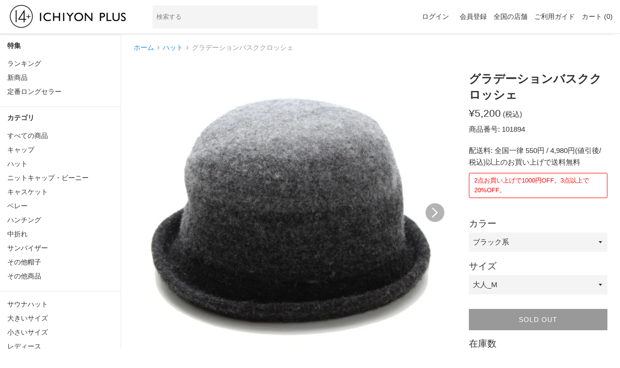

--- FILE ---
content_type: text/html; charset=utf-8
request_url: https://14plus.jp/products/101894
body_size: 29689
content:
<!doctype html>
<html class="supports-no-js" lang="ja">
<head>
<!-- Google Tag Manager/2022/10/14 by ms -->
<script>(function(w,d,s,l,i){w[l]=w[l]||[];w[l].push({'gtm.start':
new Date().getTime(),event:'gtm.js'});var f=d.getElementsByTagName(s)[0],
j=d.createElement(s),dl=l!='dataLayer'?'&l='+l:'';j.async=true;j.src=
'https://www.googletagmanager.com/gtm.js?id='+i+dl;f.parentNode.insertBefore(j,f);
})(window,document,'script','dataLayer','GTM-MZK8WD7');</script>
<!-- End Google Tag Manager -->

<script>(function(w,d,s,l,i){w[l]=w[l]||[];w[l].push({'gtm.start':
new Date().getTime(),event:'gtm.js'});var f=d.getElementsByTagName(s)[0],
j=d.createElement(s),dl=l!='dataLayer'?'&l='+l:'';j.async=true;j.src=
'https://www.googletagmanager.com/gtm.js?id='+i+dl;f.parentNode.insertBefore(j,f);
})(window,document,'script','dataLayer','GTM-NZGS9WJ');</script>
  
  <meta charset="utf-8">
  <meta http-equiv="X-UA-Compatible" content="IE=edge,chrome=1">
  <meta name="viewport" content="width=device-width,initial-scale=1">
  <meta name="theme-color" content="">
  <link rel="canonical" href="https://14plus.jp/products/101894">

  
    <link rel="shortcut icon" href="//14plus.jp/cdn/shop/files/favicon_32x32.jpg?v=1614758259" type="image/png" />
  
<title>（ハット）グラデーションバスククロッシェ &ndash; イチヨンプラス / 帽子通販</title>

  
    <meta name="description" content="少し毛羽立った温かみのあるウール素材で冬の上品コーデにぴったりのクロッシェハット。グラデーションの色合いがコーディネートに馴染み、個性的なのにとても合わせやすくなっています。サイズ調節も可能なので、ぶかぶかせずフィット感のある被り心地。とても柔らかい素材で、折り畳んでの持ち運びにも便利です。">
  

  <!-- /snippets/social-meta-tags.liquid -->




<meta property="og:site_name" content="イチヨンプラス / 帽子通販">
<meta property="og:url" content="https://14plus.jp/products/101894">
<meta property="og:title" content="グラデーションバスククロッシェ">
<meta property="og:type" content="product">
<meta property="og:description" content="少し毛羽立った温かみのあるウール素材で冬の上品コーデにぴったりのクロッシェハット。グラデーションの色合いがコーディネートに馴染み、個性的なのにとても合わせやすくなっています。サイズ調節も可能なので、ぶかぶかせずフィット感のある被り心地。とても柔らかい素材で、折り畳んでの持ち運びにも便利です。">

  <meta property="og:price:amount" content="5,200">
  <meta property="og:price:currency" content="JPY">

<meta property="og:image" content="http://14plus.jp/cdn/shop/products/0bk_376f732a-6f74-4420-a5d3-50f8d508f0d5_1200x1200.jpg?v=1662400166"><meta property="og:image" content="http://14plus.jp/cdn/shop/products/0be_5ca2ad6f-9d3d-45fb-80a0-cbffc10f620d_1200x1200.jpg?v=1662400166"><meta property="og:image" content="http://14plus.jp/cdn/shop/products/0bl_ec45ef07-4261-41eb-9e2c-83c8a154fde6_1200x1200.jpg?v=1662400166">
<meta property="og:image:secure_url" content="https://14plus.jp/cdn/shop/products/0bk_376f732a-6f74-4420-a5d3-50f8d508f0d5_1200x1200.jpg?v=1662400166"><meta property="og:image:secure_url" content="https://14plus.jp/cdn/shop/products/0be_5ca2ad6f-9d3d-45fb-80a0-cbffc10f620d_1200x1200.jpg?v=1662400166"><meta property="og:image:secure_url" content="https://14plus.jp/cdn/shop/products/0bl_ec45ef07-4261-41eb-9e2c-83c8a154fde6_1200x1200.jpg?v=1662400166">


  <meta name="twitter:site" content="@ICHIYONPLUS">

<meta name="twitter:card" content="summary_large_image">
<meta name="twitter:title" content="グラデーションバスククロッシェ">
<meta name="twitter:description" content="少し毛羽立った温かみのあるウール素材で冬の上品コーデにぴったりのクロッシェハット。グラデーションの色合いがコーディネートに馴染み、個性的なのにとても合わせやすくなっています。サイズ調節も可能なので、ぶかぶかせずフィット感のある被り心地。とても柔らかい素材で、折り畳んでの持ち運びにも便利です。">


  <script>
    document.documentElement.className = document.documentElement.className.replace('supports-no-js', 'supports-js');

    var theme = {
      mapStrings: {
        addressError: "住所を調べる際にエラーが発生しました",
        addressNoResults: "その住所は見つかりませんでした",
        addressQueryLimit: "Google APIの使用量の制限を超えました。\u003ca href=\"https:\/\/developers.google.com\/maps\/premium\/usage-limits\"\u003eプレミアムプラン\u003c\/a\u003eへのアップグレードをご検討ください。",
        authError: "あなたのGoogle Mapsのアカウント認証で問題が発生しました。"
      }
    }
  </script>

  <link href="//14plus.jp/cdn/shop/t/4/assets/theme.scss.css?v=60132611511992663101759503275" rel="stylesheet" type="text/css" media="all" />

  <script>window.performance && window.performance.mark && window.performance.mark('shopify.content_for_header.start');</script><meta name="google-site-verification" content="DHlpFrO2i6z41bEfj0jCajg_D27ouZ1NCI6sx2XysiI">
<meta id="shopify-digital-wallet" name="shopify-digital-wallet" content="/35117236355/digital_wallets/dialog">
<meta name="shopify-checkout-api-token" content="0fbe06e971b1178137647500b1a7a489">
<link rel="alternate" type="application/json+oembed" href="https://14plus.jp/products/101894.oembed">
<script async="async" src="/checkouts/internal/preloads.js?locale=ja-JP"></script>
<link rel="preconnect" href="https://shop.app" crossorigin="anonymous">
<script async="async" src="https://shop.app/checkouts/internal/preloads.js?locale=ja-JP&shop_id=35117236355" crossorigin="anonymous"></script>
<script id="apple-pay-shop-capabilities" type="application/json">{"shopId":35117236355,"countryCode":"JP","currencyCode":"JPY","merchantCapabilities":["supports3DS"],"merchantId":"gid:\/\/shopify\/Shop\/35117236355","merchantName":"イチヨンプラス \/ 帽子通販","requiredBillingContactFields":["postalAddress","email","phone"],"requiredShippingContactFields":["postalAddress","email","phone"],"shippingType":"shipping","supportedNetworks":["visa","masterCard","amex","jcb","discover"],"total":{"type":"pending","label":"イチヨンプラス \/ 帽子通販","amount":"1.00"},"shopifyPaymentsEnabled":true,"supportsSubscriptions":true}</script>
<script id="shopify-features" type="application/json">{"accessToken":"0fbe06e971b1178137647500b1a7a489","betas":["rich-media-storefront-analytics"],"domain":"14plus.jp","predictiveSearch":false,"shopId":35117236355,"locale":"ja"}</script>
<script>var Shopify = Shopify || {};
Shopify.shop = "ichiyon.myshopify.com";
Shopify.locale = "ja";
Shopify.currency = {"active":"JPY","rate":"1.0"};
Shopify.country = "JP";
Shopify.theme = {"name":"14plus","id":94394089603,"schema_name":"Simple","schema_version":"11.1.1","theme_store_id":578,"role":"main"};
Shopify.theme.handle = "null";
Shopify.theme.style = {"id":null,"handle":null};
Shopify.cdnHost = "14plus.jp/cdn";
Shopify.routes = Shopify.routes || {};
Shopify.routes.root = "/";</script>
<script type="module">!function(o){(o.Shopify=o.Shopify||{}).modules=!0}(window);</script>
<script>!function(o){function n(){var o=[];function n(){o.push(Array.prototype.slice.apply(arguments))}return n.q=o,n}var t=o.Shopify=o.Shopify||{};t.loadFeatures=n(),t.autoloadFeatures=n()}(window);</script>
<script>
  window.ShopifyPay = window.ShopifyPay || {};
  window.ShopifyPay.apiHost = "shop.app\/pay";
  window.ShopifyPay.redirectState = null;
</script>
<script id="shop-js-analytics" type="application/json">{"pageType":"product"}</script>
<script defer="defer" async type="module" src="//14plus.jp/cdn/shopifycloud/shop-js/modules/v2/client.init-shop-cart-sync_CHE6QNUr.ja.esm.js"></script>
<script defer="defer" async type="module" src="//14plus.jp/cdn/shopifycloud/shop-js/modules/v2/chunk.common_D98kRh4-.esm.js"></script>
<script defer="defer" async type="module" src="//14plus.jp/cdn/shopifycloud/shop-js/modules/v2/chunk.modal_BNwoMci-.esm.js"></script>
<script type="module">
  await import("//14plus.jp/cdn/shopifycloud/shop-js/modules/v2/client.init-shop-cart-sync_CHE6QNUr.ja.esm.js");
await import("//14plus.jp/cdn/shopifycloud/shop-js/modules/v2/chunk.common_D98kRh4-.esm.js");
await import("//14plus.jp/cdn/shopifycloud/shop-js/modules/v2/chunk.modal_BNwoMci-.esm.js");

  window.Shopify.SignInWithShop?.initShopCartSync?.({"fedCMEnabled":true,"windoidEnabled":true});

</script>
<script>
  window.Shopify = window.Shopify || {};
  if (!window.Shopify.featureAssets) window.Shopify.featureAssets = {};
  window.Shopify.featureAssets['shop-js'] = {"shop-cart-sync":["modules/v2/client.shop-cart-sync_Fn6E0AvD.ja.esm.js","modules/v2/chunk.common_D98kRh4-.esm.js","modules/v2/chunk.modal_BNwoMci-.esm.js"],"init-fed-cm":["modules/v2/client.init-fed-cm_sYFpctDP.ja.esm.js","modules/v2/chunk.common_D98kRh4-.esm.js","modules/v2/chunk.modal_BNwoMci-.esm.js"],"shop-toast-manager":["modules/v2/client.shop-toast-manager_Cm6TtnXd.ja.esm.js","modules/v2/chunk.common_D98kRh4-.esm.js","modules/v2/chunk.modal_BNwoMci-.esm.js"],"init-shop-cart-sync":["modules/v2/client.init-shop-cart-sync_CHE6QNUr.ja.esm.js","modules/v2/chunk.common_D98kRh4-.esm.js","modules/v2/chunk.modal_BNwoMci-.esm.js"],"shop-button":["modules/v2/client.shop-button_CZ95wHjv.ja.esm.js","modules/v2/chunk.common_D98kRh4-.esm.js","modules/v2/chunk.modal_BNwoMci-.esm.js"],"init-windoid":["modules/v2/client.init-windoid_BTB72QS9.ja.esm.js","modules/v2/chunk.common_D98kRh4-.esm.js","modules/v2/chunk.modal_BNwoMci-.esm.js"],"shop-cash-offers":["modules/v2/client.shop-cash-offers_BFHBnhKY.ja.esm.js","modules/v2/chunk.common_D98kRh4-.esm.js","modules/v2/chunk.modal_BNwoMci-.esm.js"],"pay-button":["modules/v2/client.pay-button_DTH50Rzq.ja.esm.js","modules/v2/chunk.common_D98kRh4-.esm.js","modules/v2/chunk.modal_BNwoMci-.esm.js"],"init-customer-accounts":["modules/v2/client.init-customer-accounts_BUGn0cIS.ja.esm.js","modules/v2/client.shop-login-button_B-yi3nMN.ja.esm.js","modules/v2/chunk.common_D98kRh4-.esm.js","modules/v2/chunk.modal_BNwoMci-.esm.js"],"avatar":["modules/v2/client.avatar_BTnouDA3.ja.esm.js"],"checkout-modal":["modules/v2/client.checkout-modal_B9SXRRFG.ja.esm.js","modules/v2/chunk.common_D98kRh4-.esm.js","modules/v2/chunk.modal_BNwoMci-.esm.js"],"init-shop-for-new-customer-accounts":["modules/v2/client.init-shop-for-new-customer-accounts_CoX20XDP.ja.esm.js","modules/v2/client.shop-login-button_B-yi3nMN.ja.esm.js","modules/v2/chunk.common_D98kRh4-.esm.js","modules/v2/chunk.modal_BNwoMci-.esm.js"],"init-customer-accounts-sign-up":["modules/v2/client.init-customer-accounts-sign-up_CSeMJfz-.ja.esm.js","modules/v2/client.shop-login-button_B-yi3nMN.ja.esm.js","modules/v2/chunk.common_D98kRh4-.esm.js","modules/v2/chunk.modal_BNwoMci-.esm.js"],"init-shop-email-lookup-coordinator":["modules/v2/client.init-shop-email-lookup-coordinator_DazyVOqY.ja.esm.js","modules/v2/chunk.common_D98kRh4-.esm.js","modules/v2/chunk.modal_BNwoMci-.esm.js"],"shop-follow-button":["modules/v2/client.shop-follow-button_DjSWKMco.ja.esm.js","modules/v2/chunk.common_D98kRh4-.esm.js","modules/v2/chunk.modal_BNwoMci-.esm.js"],"shop-login-button":["modules/v2/client.shop-login-button_B-yi3nMN.ja.esm.js","modules/v2/chunk.common_D98kRh4-.esm.js","modules/v2/chunk.modal_BNwoMci-.esm.js"],"shop-login":["modules/v2/client.shop-login_BdZnYXk6.ja.esm.js","modules/v2/chunk.common_D98kRh4-.esm.js","modules/v2/chunk.modal_BNwoMci-.esm.js"],"lead-capture":["modules/v2/client.lead-capture_emq1eXKF.ja.esm.js","modules/v2/chunk.common_D98kRh4-.esm.js","modules/v2/chunk.modal_BNwoMci-.esm.js"],"payment-terms":["modules/v2/client.payment-terms_CeWs54sX.ja.esm.js","modules/v2/chunk.common_D98kRh4-.esm.js","modules/v2/chunk.modal_BNwoMci-.esm.js"]};
</script>
<script id="__st">var __st={"a":35117236355,"offset":32400,"reqid":"1e89ac88-668c-4cd3-9dba-51cbc05a2f8e-1769695102","pageurl":"14plus.jp\/products\/101894","u":"0099e641924a","p":"product","rtyp":"product","rid":5866434134181};</script>
<script>window.ShopifyPaypalV4VisibilityTracking = true;</script>
<script id="captcha-bootstrap">!function(){'use strict';const t='contact',e='account',n='new_comment',o=[[t,t],['blogs',n],['comments',n],[t,'customer']],c=[[e,'customer_login'],[e,'guest_login'],[e,'recover_customer_password'],[e,'create_customer']],r=t=>t.map((([t,e])=>`form[action*='/${t}']:not([data-nocaptcha='true']) input[name='form_type'][value='${e}']`)).join(','),a=t=>()=>t?[...document.querySelectorAll(t)].map((t=>t.form)):[];function s(){const t=[...o],e=r(t);return a(e)}const i='password',u='form_key',d=['recaptcha-v3-token','g-recaptcha-response','h-captcha-response',i],f=()=>{try{return window.sessionStorage}catch{return}},m='__shopify_v',_=t=>t.elements[u];function p(t,e,n=!1){try{const o=window.sessionStorage,c=JSON.parse(o.getItem(e)),{data:r}=function(t){const{data:e,action:n}=t;return t[m]||n?{data:e,action:n}:{data:t,action:n}}(c);for(const[e,n]of Object.entries(r))t.elements[e]&&(t.elements[e].value=n);n&&o.removeItem(e)}catch(o){console.error('form repopulation failed',{error:o})}}const l='form_type',E='cptcha';function T(t){t.dataset[E]=!0}const w=window,h=w.document,L='Shopify',v='ce_forms',y='captcha';let A=!1;((t,e)=>{const n=(g='f06e6c50-85a8-45c8-87d0-21a2b65856fe',I='https://cdn.shopify.com/shopifycloud/storefront-forms-hcaptcha/ce_storefront_forms_captcha_hcaptcha.v1.5.2.iife.js',D={infoText:'hCaptchaによる保護',privacyText:'プライバシー',termsText:'利用規約'},(t,e,n)=>{const o=w[L][v],c=o.bindForm;if(c)return c(t,g,e,D).then(n);var r;o.q.push([[t,g,e,D],n]),r=I,A||(h.body.append(Object.assign(h.createElement('script'),{id:'captcha-provider',async:!0,src:r})),A=!0)});var g,I,D;w[L]=w[L]||{},w[L][v]=w[L][v]||{},w[L][v].q=[],w[L][y]=w[L][y]||{},w[L][y].protect=function(t,e){n(t,void 0,e),T(t)},Object.freeze(w[L][y]),function(t,e,n,w,h,L){const[v,y,A,g]=function(t,e,n){const i=e?o:[],u=t?c:[],d=[...i,...u],f=r(d),m=r(i),_=r(d.filter((([t,e])=>n.includes(e))));return[a(f),a(m),a(_),s()]}(w,h,L),I=t=>{const e=t.target;return e instanceof HTMLFormElement?e:e&&e.form},D=t=>v().includes(t);t.addEventListener('submit',(t=>{const e=I(t);if(!e)return;const n=D(e)&&!e.dataset.hcaptchaBound&&!e.dataset.recaptchaBound,o=_(e),c=g().includes(e)&&(!o||!o.value);(n||c)&&t.preventDefault(),c&&!n&&(function(t){try{if(!f())return;!function(t){const e=f();if(!e)return;const n=_(t);if(!n)return;const o=n.value;o&&e.removeItem(o)}(t);const e=Array.from(Array(32),(()=>Math.random().toString(36)[2])).join('');!function(t,e){_(t)||t.append(Object.assign(document.createElement('input'),{type:'hidden',name:u})),t.elements[u].value=e}(t,e),function(t,e){const n=f();if(!n)return;const o=[...t.querySelectorAll(`input[type='${i}']`)].map((({name:t})=>t)),c=[...d,...o],r={};for(const[a,s]of new FormData(t).entries())c.includes(a)||(r[a]=s);n.setItem(e,JSON.stringify({[m]:1,action:t.action,data:r}))}(t,e)}catch(e){console.error('failed to persist form',e)}}(e),e.submit())}));const S=(t,e)=>{t&&!t.dataset[E]&&(n(t,e.some((e=>e===t))),T(t))};for(const o of['focusin','change'])t.addEventListener(o,(t=>{const e=I(t);D(e)&&S(e,y())}));const B=e.get('form_key'),M=e.get(l),P=B&&M;t.addEventListener('DOMContentLoaded',(()=>{const t=y();if(P)for(const e of t)e.elements[l].value===M&&p(e,B);[...new Set([...A(),...v().filter((t=>'true'===t.dataset.shopifyCaptcha))])].forEach((e=>S(e,t)))}))}(h,new URLSearchParams(w.location.search),n,t,e,['guest_login'])})(!0,!0)}();</script>
<script integrity="sha256-4kQ18oKyAcykRKYeNunJcIwy7WH5gtpwJnB7kiuLZ1E=" data-source-attribution="shopify.loadfeatures" defer="defer" src="//14plus.jp/cdn/shopifycloud/storefront/assets/storefront/load_feature-a0a9edcb.js" crossorigin="anonymous"></script>
<script crossorigin="anonymous" defer="defer" src="//14plus.jp/cdn/shopifycloud/storefront/assets/shopify_pay/storefront-65b4c6d7.js?v=20250812"></script>
<script data-source-attribution="shopify.dynamic_checkout.dynamic.init">var Shopify=Shopify||{};Shopify.PaymentButton=Shopify.PaymentButton||{isStorefrontPortableWallets:!0,init:function(){window.Shopify.PaymentButton.init=function(){};var t=document.createElement("script");t.src="https://14plus.jp/cdn/shopifycloud/portable-wallets/latest/portable-wallets.ja.js",t.type="module",document.head.appendChild(t)}};
</script>
<script data-source-attribution="shopify.dynamic_checkout.buyer_consent">
  function portableWalletsHideBuyerConsent(e){var t=document.getElementById("shopify-buyer-consent"),n=document.getElementById("shopify-subscription-policy-button");t&&n&&(t.classList.add("hidden"),t.setAttribute("aria-hidden","true"),n.removeEventListener("click",e))}function portableWalletsShowBuyerConsent(e){var t=document.getElementById("shopify-buyer-consent"),n=document.getElementById("shopify-subscription-policy-button");t&&n&&(t.classList.remove("hidden"),t.removeAttribute("aria-hidden"),n.addEventListener("click",e))}window.Shopify?.PaymentButton&&(window.Shopify.PaymentButton.hideBuyerConsent=portableWalletsHideBuyerConsent,window.Shopify.PaymentButton.showBuyerConsent=portableWalletsShowBuyerConsent);
</script>
<script data-source-attribution="shopify.dynamic_checkout.cart.bootstrap">document.addEventListener("DOMContentLoaded",(function(){function t(){return document.querySelector("shopify-accelerated-checkout-cart, shopify-accelerated-checkout")}if(t())Shopify.PaymentButton.init();else{new MutationObserver((function(e,n){t()&&(Shopify.PaymentButton.init(),n.disconnect())})).observe(document.body,{childList:!0,subtree:!0})}}));
</script>
<link id="shopify-accelerated-checkout-styles" rel="stylesheet" media="screen" href="https://14plus.jp/cdn/shopifycloud/portable-wallets/latest/accelerated-checkout-backwards-compat.css" crossorigin="anonymous">
<style id="shopify-accelerated-checkout-cart">
        #shopify-buyer-consent {
  margin-top: 1em;
  display: inline-block;
  width: 100%;
}

#shopify-buyer-consent.hidden {
  display: none;
}

#shopify-subscription-policy-button {
  background: none;
  border: none;
  padding: 0;
  text-decoration: underline;
  font-size: inherit;
  cursor: pointer;
}

#shopify-subscription-policy-button::before {
  box-shadow: none;
}

      </style>

<script>window.performance && window.performance.mark && window.performance.mark('shopify.content_for_header.end');</script>

  <script src="//14plus.jp/cdn/shop/t/4/assets/jquery-1.11.0.min.js?v=32460426840832490021585583998" type="text/javascript"></script>
  <script src="//14plus.jp/cdn/shop/t/4/assets/search.js?v=108047320830332657321724113810" type="text/javascript"></script>

  <script src="//14plus.jp/cdn/shop/t/4/assets/lazysizes.min.js?v=155223123402716617051585583999" async="async"></script>

  

  
  <link rel="stylesheet" href="https://unpkg.com/swiper@8.4.7/swiper-bundle.min.css" media="print" onload="this.media='all'">
  <script src="https://unpkg.com/swiper@8.4.7/swiper-bundle.min.js"></script>
  

<script>console.log("product");</script>
<link href="https://monorail-edge.shopifysvc.com" rel="dns-prefetch">
<script>(function(){if ("sendBeacon" in navigator && "performance" in window) {try {var session_token_from_headers = performance.getEntriesByType('navigation')[0].serverTiming.find(x => x.name == '_s').description;} catch {var session_token_from_headers = undefined;}var session_cookie_matches = document.cookie.match(/_shopify_s=([^;]*)/);var session_token_from_cookie = session_cookie_matches && session_cookie_matches.length === 2 ? session_cookie_matches[1] : "";var session_token = session_token_from_headers || session_token_from_cookie || "";function handle_abandonment_event(e) {var entries = performance.getEntries().filter(function(entry) {return /monorail-edge.shopifysvc.com/.test(entry.name);});if (!window.abandonment_tracked && entries.length === 0) {window.abandonment_tracked = true;var currentMs = Date.now();var navigation_start = performance.timing.navigationStart;var payload = {shop_id: 35117236355,url: window.location.href,navigation_start,duration: currentMs - navigation_start,session_token,page_type: "product"};window.navigator.sendBeacon("https://monorail-edge.shopifysvc.com/v1/produce", JSON.stringify({schema_id: "online_store_buyer_site_abandonment/1.1",payload: payload,metadata: {event_created_at_ms: currentMs,event_sent_at_ms: currentMs}}));}}window.addEventListener('pagehide', handle_abandonment_event);}}());</script>
<script id="web-pixels-manager-setup">(function e(e,d,r,n,o){if(void 0===o&&(o={}),!Boolean(null===(a=null===(i=window.Shopify)||void 0===i?void 0:i.analytics)||void 0===a?void 0:a.replayQueue)){var i,a;window.Shopify=window.Shopify||{};var t=window.Shopify;t.analytics=t.analytics||{};var s=t.analytics;s.replayQueue=[],s.publish=function(e,d,r){return s.replayQueue.push([e,d,r]),!0};try{self.performance.mark("wpm:start")}catch(e){}var l=function(){var e={modern:/Edge?\/(1{2}[4-9]|1[2-9]\d|[2-9]\d{2}|\d{4,})\.\d+(\.\d+|)|Firefox\/(1{2}[4-9]|1[2-9]\d|[2-9]\d{2}|\d{4,})\.\d+(\.\d+|)|Chrom(ium|e)\/(9{2}|\d{3,})\.\d+(\.\d+|)|(Maci|X1{2}).+ Version\/(15\.\d+|(1[6-9]|[2-9]\d|\d{3,})\.\d+)([,.]\d+|)( \(\w+\)|)( Mobile\/\w+|) Safari\/|Chrome.+OPR\/(9{2}|\d{3,})\.\d+\.\d+|(CPU[ +]OS|iPhone[ +]OS|CPU[ +]iPhone|CPU IPhone OS|CPU iPad OS)[ +]+(15[._]\d+|(1[6-9]|[2-9]\d|\d{3,})[._]\d+)([._]\d+|)|Android:?[ /-](13[3-9]|1[4-9]\d|[2-9]\d{2}|\d{4,})(\.\d+|)(\.\d+|)|Android.+Firefox\/(13[5-9]|1[4-9]\d|[2-9]\d{2}|\d{4,})\.\d+(\.\d+|)|Android.+Chrom(ium|e)\/(13[3-9]|1[4-9]\d|[2-9]\d{2}|\d{4,})\.\d+(\.\d+|)|SamsungBrowser\/([2-9]\d|\d{3,})\.\d+/,legacy:/Edge?\/(1[6-9]|[2-9]\d|\d{3,})\.\d+(\.\d+|)|Firefox\/(5[4-9]|[6-9]\d|\d{3,})\.\d+(\.\d+|)|Chrom(ium|e)\/(5[1-9]|[6-9]\d|\d{3,})\.\d+(\.\d+|)([\d.]+$|.*Safari\/(?![\d.]+ Edge\/[\d.]+$))|(Maci|X1{2}).+ Version\/(10\.\d+|(1[1-9]|[2-9]\d|\d{3,})\.\d+)([,.]\d+|)( \(\w+\)|)( Mobile\/\w+|) Safari\/|Chrome.+OPR\/(3[89]|[4-9]\d|\d{3,})\.\d+\.\d+|(CPU[ +]OS|iPhone[ +]OS|CPU[ +]iPhone|CPU IPhone OS|CPU iPad OS)[ +]+(10[._]\d+|(1[1-9]|[2-9]\d|\d{3,})[._]\d+)([._]\d+|)|Android:?[ /-](13[3-9]|1[4-9]\d|[2-9]\d{2}|\d{4,})(\.\d+|)(\.\d+|)|Mobile Safari.+OPR\/([89]\d|\d{3,})\.\d+\.\d+|Android.+Firefox\/(13[5-9]|1[4-9]\d|[2-9]\d{2}|\d{4,})\.\d+(\.\d+|)|Android.+Chrom(ium|e)\/(13[3-9]|1[4-9]\d|[2-9]\d{2}|\d{4,})\.\d+(\.\d+|)|Android.+(UC? ?Browser|UCWEB|U3)[ /]?(15\.([5-9]|\d{2,})|(1[6-9]|[2-9]\d|\d{3,})\.\d+)\.\d+|SamsungBrowser\/(5\.\d+|([6-9]|\d{2,})\.\d+)|Android.+MQ{2}Browser\/(14(\.(9|\d{2,})|)|(1[5-9]|[2-9]\d|\d{3,})(\.\d+|))(\.\d+|)|K[Aa][Ii]OS\/(3\.\d+|([4-9]|\d{2,})\.\d+)(\.\d+|)/},d=e.modern,r=e.legacy,n=navigator.userAgent;return n.match(d)?"modern":n.match(r)?"legacy":"unknown"}(),u="modern"===l?"modern":"legacy",c=(null!=n?n:{modern:"",legacy:""})[u],f=function(e){return[e.baseUrl,"/wpm","/b",e.hashVersion,"modern"===e.buildTarget?"m":"l",".js"].join("")}({baseUrl:d,hashVersion:r,buildTarget:u}),m=function(e){var d=e.version,r=e.bundleTarget,n=e.surface,o=e.pageUrl,i=e.monorailEndpoint;return{emit:function(e){var a=e.status,t=e.errorMsg,s=(new Date).getTime(),l=JSON.stringify({metadata:{event_sent_at_ms:s},events:[{schema_id:"web_pixels_manager_load/3.1",payload:{version:d,bundle_target:r,page_url:o,status:a,surface:n,error_msg:t},metadata:{event_created_at_ms:s}}]});if(!i)return console&&console.warn&&console.warn("[Web Pixels Manager] No Monorail endpoint provided, skipping logging."),!1;try{return self.navigator.sendBeacon.bind(self.navigator)(i,l)}catch(e){}var u=new XMLHttpRequest;try{return u.open("POST",i,!0),u.setRequestHeader("Content-Type","text/plain"),u.send(l),!0}catch(e){return console&&console.warn&&console.warn("[Web Pixels Manager] Got an unhandled error while logging to Monorail."),!1}}}}({version:r,bundleTarget:l,surface:e.surface,pageUrl:self.location.href,monorailEndpoint:e.monorailEndpoint});try{o.browserTarget=l,function(e){var d=e.src,r=e.async,n=void 0===r||r,o=e.onload,i=e.onerror,a=e.sri,t=e.scriptDataAttributes,s=void 0===t?{}:t,l=document.createElement("script"),u=document.querySelector("head"),c=document.querySelector("body");if(l.async=n,l.src=d,a&&(l.integrity=a,l.crossOrigin="anonymous"),s)for(var f in s)if(Object.prototype.hasOwnProperty.call(s,f))try{l.dataset[f]=s[f]}catch(e){}if(o&&l.addEventListener("load",o),i&&l.addEventListener("error",i),u)u.appendChild(l);else{if(!c)throw new Error("Did not find a head or body element to append the script");c.appendChild(l)}}({src:f,async:!0,onload:function(){if(!function(){var e,d;return Boolean(null===(d=null===(e=window.Shopify)||void 0===e?void 0:e.analytics)||void 0===d?void 0:d.initialized)}()){var d=window.webPixelsManager.init(e)||void 0;if(d){var r=window.Shopify.analytics;r.replayQueue.forEach((function(e){var r=e[0],n=e[1],o=e[2];d.publishCustomEvent(r,n,o)})),r.replayQueue=[],r.publish=d.publishCustomEvent,r.visitor=d.visitor,r.initialized=!0}}},onerror:function(){return m.emit({status:"failed",errorMsg:"".concat(f," has failed to load")})},sri:function(e){var d=/^sha384-[A-Za-z0-9+/=]+$/;return"string"==typeof e&&d.test(e)}(c)?c:"",scriptDataAttributes:o}),m.emit({status:"loading"})}catch(e){m.emit({status:"failed",errorMsg:(null==e?void 0:e.message)||"Unknown error"})}}})({shopId: 35117236355,storefrontBaseUrl: "https://14plus.jp",extensionsBaseUrl: "https://extensions.shopifycdn.com/cdn/shopifycloud/web-pixels-manager",monorailEndpoint: "https://monorail-edge.shopifysvc.com/unstable/produce_batch",surface: "storefront-renderer",enabledBetaFlags: ["2dca8a86"],webPixelsConfigList: [{"id":"424411390","configuration":"{\"config\":\"{\\\"google_tag_ids\\\":[\\\"G-Y5YW1WHTFS\\\",\\\"GT-TWMX2GW\\\"],\\\"target_country\\\":\\\"JP\\\",\\\"gtag_events\\\":[{\\\"type\\\":\\\"search\\\",\\\"action_label\\\":\\\"G-Y5YW1WHTFS\\\"},{\\\"type\\\":\\\"begin_checkout\\\",\\\"action_label\\\":\\\"G-Y5YW1WHTFS\\\"},{\\\"type\\\":\\\"view_item\\\",\\\"action_label\\\":[\\\"G-Y5YW1WHTFS\\\",\\\"MC-79BM8YHD45\\\"]},{\\\"type\\\":\\\"purchase\\\",\\\"action_label\\\":[\\\"G-Y5YW1WHTFS\\\",\\\"MC-79BM8YHD45\\\"]},{\\\"type\\\":\\\"page_view\\\",\\\"action_label\\\":[\\\"G-Y5YW1WHTFS\\\",\\\"MC-79BM8YHD45\\\"]},{\\\"type\\\":\\\"add_payment_info\\\",\\\"action_label\\\":\\\"G-Y5YW1WHTFS\\\"},{\\\"type\\\":\\\"add_to_cart\\\",\\\"action_label\\\":\\\"G-Y5YW1WHTFS\\\"}],\\\"enable_monitoring_mode\\\":false}\"}","eventPayloadVersion":"v1","runtimeContext":"OPEN","scriptVersion":"b2a88bafab3e21179ed38636efcd8a93","type":"APP","apiClientId":1780363,"privacyPurposes":[],"dataSharingAdjustments":{"protectedCustomerApprovalScopes":["read_customer_address","read_customer_email","read_customer_name","read_customer_personal_data","read_customer_phone"]}},{"id":"160301310","configuration":"{\"pixel_id\":\"1293670820973708\",\"pixel_type\":\"facebook_pixel\",\"metaapp_system_user_token\":\"-\"}","eventPayloadVersion":"v1","runtimeContext":"OPEN","scriptVersion":"ca16bc87fe92b6042fbaa3acc2fbdaa6","type":"APP","apiClientId":2329312,"privacyPurposes":["ANALYTICS","MARKETING","SALE_OF_DATA"],"dataSharingAdjustments":{"protectedCustomerApprovalScopes":["read_customer_address","read_customer_email","read_customer_name","read_customer_personal_data","read_customer_phone"]}},{"id":"80543998","configuration":"{\"tagID\":\"2613109510295\"}","eventPayloadVersion":"v1","runtimeContext":"STRICT","scriptVersion":"18031546ee651571ed29edbe71a3550b","type":"APP","apiClientId":3009811,"privacyPurposes":["ANALYTICS","MARKETING","SALE_OF_DATA"],"dataSharingAdjustments":{"protectedCustomerApprovalScopes":["read_customer_address","read_customer_email","read_customer_name","read_customer_personal_data","read_customer_phone"]}},{"id":"shopify-app-pixel","configuration":"{}","eventPayloadVersion":"v1","runtimeContext":"STRICT","scriptVersion":"0450","apiClientId":"shopify-pixel","type":"APP","privacyPurposes":["ANALYTICS","MARKETING"]},{"id":"shopify-custom-pixel","eventPayloadVersion":"v1","runtimeContext":"LAX","scriptVersion":"0450","apiClientId":"shopify-pixel","type":"CUSTOM","privacyPurposes":["ANALYTICS","MARKETING"]}],isMerchantRequest: false,initData: {"shop":{"name":"イチヨンプラス \/ 帽子通販","paymentSettings":{"currencyCode":"JPY"},"myshopifyDomain":"ichiyon.myshopify.com","countryCode":"JP","storefrontUrl":"https:\/\/14plus.jp"},"customer":null,"cart":null,"checkout":null,"productVariants":[{"price":{"amount":5200.0,"currencyCode":"JPY"},"product":{"title":"グラデーションバスククロッシェ","vendor":"イチヨンプラス","id":"5866434134181","untranslatedTitle":"グラデーションバスククロッシェ","url":"\/products\/101894","type":"ハット"},"id":"37024775110821","image":{"src":"\/\/14plus.jp\/cdn\/shop\/products\/0bk_376f732a-6f74-4420-a5d3-50f8d508f0d5.jpg?v=1662400166"},"sku":"101894-131-103-1131","title":"ブラック系 \/ 大人_M","untranslatedTitle":"ブラック系 \/ 大人_M"},{"price":{"amount":5200.0,"currencyCode":"JPY"},"product":{"title":"グラデーションバスククロッシェ","vendor":"イチヨンプラス","id":"5866434134181","untranslatedTitle":"グラデーションバスククロッシェ","url":"\/products\/101894","type":"ハット"},"id":"37024775078053","image":{"src":"\/\/14plus.jp\/cdn\/shop\/products\/0be_5ca2ad6f-9d3d-45fb-80a0-cbffc10f620d.jpg?v=1662400166"},"sku":"101894-141-103-1131","title":"ベージュ系 \/ 大人_M","untranslatedTitle":"ベージュ系 \/ 大人_M"},{"price":{"amount":5200.0,"currencyCode":"JPY"},"product":{"title":"グラデーションバスククロッシェ","vendor":"イチヨンプラス","id":"5866434134181","untranslatedTitle":"グラデーションバスククロッシェ","url":"\/products\/101894","type":"ハット"},"id":"37024775143589","image":{"src":"\/\/14plus.jp\/cdn\/shop\/products\/0bl_ec45ef07-4261-41eb-9e2c-83c8a154fde6.jpg?v=1662400166"},"sku":"101894-181-104-1131","title":"ブルー系 \/ 大人_L","untranslatedTitle":"ブルー系 \/ 大人_L"}],"purchasingCompany":null},},"https://14plus.jp/cdn","1d2a099fw23dfb22ep557258f5m7a2edbae",{"modern":"","legacy":""},{"shopId":"35117236355","storefrontBaseUrl":"https:\/\/14plus.jp","extensionBaseUrl":"https:\/\/extensions.shopifycdn.com\/cdn\/shopifycloud\/web-pixels-manager","surface":"storefront-renderer","enabledBetaFlags":"[\"2dca8a86\"]","isMerchantRequest":"false","hashVersion":"1d2a099fw23dfb22ep557258f5m7a2edbae","publish":"custom","events":"[[\"page_viewed\",{}],[\"product_viewed\",{\"productVariant\":{\"price\":{\"amount\":5200.0,\"currencyCode\":\"JPY\"},\"product\":{\"title\":\"グラデーションバスククロッシェ\",\"vendor\":\"イチヨンプラス\",\"id\":\"5866434134181\",\"untranslatedTitle\":\"グラデーションバスククロッシェ\",\"url\":\"\/products\/101894\",\"type\":\"ハット\"},\"id\":\"37024775110821\",\"image\":{\"src\":\"\/\/14plus.jp\/cdn\/shop\/products\/0bk_376f732a-6f74-4420-a5d3-50f8d508f0d5.jpg?v=1662400166\"},\"sku\":\"101894-131-103-1131\",\"title\":\"ブラック系 \/ 大人_M\",\"untranslatedTitle\":\"ブラック系 \/ 大人_M\"}}]]"});</script><script>
  window.ShopifyAnalytics = window.ShopifyAnalytics || {};
  window.ShopifyAnalytics.meta = window.ShopifyAnalytics.meta || {};
  window.ShopifyAnalytics.meta.currency = 'JPY';
  var meta = {"product":{"id":5866434134181,"gid":"gid:\/\/shopify\/Product\/5866434134181","vendor":"イチヨンプラス","type":"ハット","handle":"101894","variants":[{"id":37024775110821,"price":520000,"name":"グラデーションバスククロッシェ - ブラック系 \/ 大人_M","public_title":"ブラック系 \/ 大人_M","sku":"101894-131-103-1131"},{"id":37024775078053,"price":520000,"name":"グラデーションバスククロッシェ - ベージュ系 \/ 大人_M","public_title":"ベージュ系 \/ 大人_M","sku":"101894-141-103-1131"},{"id":37024775143589,"price":520000,"name":"グラデーションバスククロッシェ - ブルー系 \/ 大人_L","public_title":"ブルー系 \/ 大人_L","sku":"101894-181-104-1131"}],"remote":false},"page":{"pageType":"product","resourceType":"product","resourceId":5866434134181,"requestId":"1e89ac88-668c-4cd3-9dba-51cbc05a2f8e-1769695102"}};
  for (var attr in meta) {
    window.ShopifyAnalytics.meta[attr] = meta[attr];
  }
</script>
<script class="analytics">
  (function () {
    var customDocumentWrite = function(content) {
      var jquery = null;

      if (window.jQuery) {
        jquery = window.jQuery;
      } else if (window.Checkout && window.Checkout.$) {
        jquery = window.Checkout.$;
      }

      if (jquery) {
        jquery('body').append(content);
      }
    };

    var hasLoggedConversion = function(token) {
      if (token) {
        return document.cookie.indexOf('loggedConversion=' + token) !== -1;
      }
      return false;
    }

    var setCookieIfConversion = function(token) {
      if (token) {
        var twoMonthsFromNow = new Date(Date.now());
        twoMonthsFromNow.setMonth(twoMonthsFromNow.getMonth() + 2);

        document.cookie = 'loggedConversion=' + token + '; expires=' + twoMonthsFromNow;
      }
    }

    var trekkie = window.ShopifyAnalytics.lib = window.trekkie = window.trekkie || [];
    if (trekkie.integrations) {
      return;
    }
    trekkie.methods = [
      'identify',
      'page',
      'ready',
      'track',
      'trackForm',
      'trackLink'
    ];
    trekkie.factory = function(method) {
      return function() {
        var args = Array.prototype.slice.call(arguments);
        args.unshift(method);
        trekkie.push(args);
        return trekkie;
      };
    };
    for (var i = 0; i < trekkie.methods.length; i++) {
      var key = trekkie.methods[i];
      trekkie[key] = trekkie.factory(key);
    }
    trekkie.load = function(config) {
      trekkie.config = config || {};
      trekkie.config.initialDocumentCookie = document.cookie;
      var first = document.getElementsByTagName('script')[0];
      var script = document.createElement('script');
      script.type = 'text/javascript';
      script.onerror = function(e) {
        var scriptFallback = document.createElement('script');
        scriptFallback.type = 'text/javascript';
        scriptFallback.onerror = function(error) {
                var Monorail = {
      produce: function produce(monorailDomain, schemaId, payload) {
        var currentMs = new Date().getTime();
        var event = {
          schema_id: schemaId,
          payload: payload,
          metadata: {
            event_created_at_ms: currentMs,
            event_sent_at_ms: currentMs
          }
        };
        return Monorail.sendRequest("https://" + monorailDomain + "/v1/produce", JSON.stringify(event));
      },
      sendRequest: function sendRequest(endpointUrl, payload) {
        // Try the sendBeacon API
        if (window && window.navigator && typeof window.navigator.sendBeacon === 'function' && typeof window.Blob === 'function' && !Monorail.isIos12()) {
          var blobData = new window.Blob([payload], {
            type: 'text/plain'
          });

          if (window.navigator.sendBeacon(endpointUrl, blobData)) {
            return true;
          } // sendBeacon was not successful

        } // XHR beacon

        var xhr = new XMLHttpRequest();

        try {
          xhr.open('POST', endpointUrl);
          xhr.setRequestHeader('Content-Type', 'text/plain');
          xhr.send(payload);
        } catch (e) {
          console.log(e);
        }

        return false;
      },
      isIos12: function isIos12() {
        return window.navigator.userAgent.lastIndexOf('iPhone; CPU iPhone OS 12_') !== -1 || window.navigator.userAgent.lastIndexOf('iPad; CPU OS 12_') !== -1;
      }
    };
    Monorail.produce('monorail-edge.shopifysvc.com',
      'trekkie_storefront_load_errors/1.1',
      {shop_id: 35117236355,
      theme_id: 94394089603,
      app_name: "storefront",
      context_url: window.location.href,
      source_url: "//14plus.jp/cdn/s/trekkie.storefront.a804e9514e4efded663580eddd6991fcc12b5451.min.js"});

        };
        scriptFallback.async = true;
        scriptFallback.src = '//14plus.jp/cdn/s/trekkie.storefront.a804e9514e4efded663580eddd6991fcc12b5451.min.js';
        first.parentNode.insertBefore(scriptFallback, first);
      };
      script.async = true;
      script.src = '//14plus.jp/cdn/s/trekkie.storefront.a804e9514e4efded663580eddd6991fcc12b5451.min.js';
      first.parentNode.insertBefore(script, first);
    };
    trekkie.load(
      {"Trekkie":{"appName":"storefront","development":false,"defaultAttributes":{"shopId":35117236355,"isMerchantRequest":null,"themeId":94394089603,"themeCityHash":"14159119590929552535","contentLanguage":"ja","currency":"JPY","eventMetadataId":"16923ddf-36ea-4fe4-80fe-cf77af042913"},"isServerSideCookieWritingEnabled":true,"monorailRegion":"shop_domain","enabledBetaFlags":["65f19447","b5387b81"]},"Session Attribution":{},"S2S":{"facebookCapiEnabled":true,"source":"trekkie-storefront-renderer","apiClientId":580111}}
    );

    var loaded = false;
    trekkie.ready(function() {
      if (loaded) return;
      loaded = true;

      window.ShopifyAnalytics.lib = window.trekkie;

      var originalDocumentWrite = document.write;
      document.write = customDocumentWrite;
      try { window.ShopifyAnalytics.merchantGoogleAnalytics.call(this); } catch(error) {};
      document.write = originalDocumentWrite;

      window.ShopifyAnalytics.lib.page(null,{"pageType":"product","resourceType":"product","resourceId":5866434134181,"requestId":"1e89ac88-668c-4cd3-9dba-51cbc05a2f8e-1769695102","shopifyEmitted":true});

      var match = window.location.pathname.match(/checkouts\/(.+)\/(thank_you|post_purchase)/)
      var token = match? match[1]: undefined;
      if (!hasLoggedConversion(token)) {
        setCookieIfConversion(token);
        window.ShopifyAnalytics.lib.track("Viewed Product",{"currency":"JPY","variantId":37024775110821,"productId":5866434134181,"productGid":"gid:\/\/shopify\/Product\/5866434134181","name":"グラデーションバスククロッシェ - ブラック系 \/ 大人_M","price":"5200","sku":"101894-131-103-1131","brand":"イチヨンプラス","variant":"ブラック系 \/ 大人_M","category":"ハット","nonInteraction":true,"remote":false},undefined,undefined,{"shopifyEmitted":true});
      window.ShopifyAnalytics.lib.track("monorail:\/\/trekkie_storefront_viewed_product\/1.1",{"currency":"JPY","variantId":37024775110821,"productId":5866434134181,"productGid":"gid:\/\/shopify\/Product\/5866434134181","name":"グラデーションバスククロッシェ - ブラック系 \/ 大人_M","price":"5200","sku":"101894-131-103-1131","brand":"イチヨンプラス","variant":"ブラック系 \/ 大人_M","category":"ハット","nonInteraction":true,"remote":false,"referer":"https:\/\/14plus.jp\/products\/101894"});
      }
    });


        var eventsListenerScript = document.createElement('script');
        eventsListenerScript.async = true;
        eventsListenerScript.src = "//14plus.jp/cdn/shopifycloud/storefront/assets/shop_events_listener-3da45d37.js";
        document.getElementsByTagName('head')[0].appendChild(eventsListenerScript);

})();</script>
  <script>
  if (!window.ga || (window.ga && typeof window.ga !== 'function')) {
    window.ga = function ga() {
      (window.ga.q = window.ga.q || []).push(arguments);
      if (window.Shopify && window.Shopify.analytics && typeof window.Shopify.analytics.publish === 'function') {
        window.Shopify.analytics.publish("ga_stub_called", {}, {sendTo: "google_osp_migration"});
      }
      console.error("Shopify's Google Analytics stub called with:", Array.from(arguments), "\nSee https://help.shopify.com/manual/promoting-marketing/pixels/pixel-migration#google for more information.");
    };
    if (window.Shopify && window.Shopify.analytics && typeof window.Shopify.analytics.publish === 'function') {
      window.Shopify.analytics.publish("ga_stub_initialized", {}, {sendTo: "google_osp_migration"});
    }
  }
</script>
<script
  defer
  src="https://14plus.jp/cdn/shopifycloud/perf-kit/shopify-perf-kit-3.1.0.min.js"
  data-application="storefront-renderer"
  data-shop-id="35117236355"
  data-render-region="gcp-us-east1"
  data-page-type="product"
  data-theme-instance-id="94394089603"
  data-theme-name="Simple"
  data-theme-version="11.1.1"
  data-monorail-region="shop_domain"
  data-resource-timing-sampling-rate="10"
  data-shs="true"
  data-shs-beacon="true"
  data-shs-export-with-fetch="true"
  data-shs-logs-sample-rate="1"
  data-shs-beacon-endpoint="https://14plus.jp/api/collect"
></script>
</head>

<body id="グラデーションバスククロッシェ" class="template-product">

<!-- Google Tag Manager/2022/10/14 by ms (noscript) -->
<noscript><iframe src="https://www.googletagmanager.com/ns.html?id=GTM-MZK8WD7"
height="0" width="0" style="display:none;visibility:hidden"></iframe></noscript>
<!-- End Google Tag Manager (noscript) -->
  
  <noscript><iframe src="https://www.googletagmanager.com/ns.html?id=GTM-NZGS9WJ"
  height="0" width="0" style="display:none;visibility:hidden"></iframe></noscript>

<!-- 画面全体を半透明のレイヤーで覆い、検索ボックスを表示する -->
<div id="search-overlay" class="search-overlay" style="display: none">
    <div class="search-overlay__inner">
        <div class="search-overlay__content">
        <div class="search-overlay__content-inner">
            <form action="/search" method="get" class="sp-search-form" role="search">
            <input type="text" name="q" class="search-form__input" placeholder="検索する" aria-label="検索する">
            </form>
        </div>
        </div>
    </div>
</div>
<style>
.search-overlay {
    position: fixed;
    top: 0;
    left: 0;
    width: 100%;
    height: 100%;
    background-color: rgba(0, 0, 0, 0.5);
    z-index: 10001;
}
@media (min-width: 750px) {
    .search-overlay {
        display: none;
    }
}
.search-overlay__inner {
    position: fixed;
    top: 30%;
    left: 50%;
    width: 80%;
    max-width: 600px;
    transform: translateX(-50%);
    background-color: #fff;
    border-radius: 4px;
    box-shadow: 0 0 10px rgba(0, 0, 0, 0.1);
}
.search-form__input {
  border-radius: 2px;
  width: 100%;
}
</style>
  
  <a class="in-page-link visually-hidden skip-link" href="#MainContent">コンテンツにスキップする</a>

  <div id="shopify-section-header" class="shopify-section">

  <style>
    .site-header__logo {
      width: 250px;
    }
    #HeaderLogoWrapper {
      max-width: 250px !important;
    }
  </style>


<div class="sp-header fixed">
  <div class="nav-item"><a href="#" id="ToggleMobileMenu"><img src="//14plus.jp/cdn/shop/files/icon_menu_x20.png?v=11777480973439581706"><span class="label">商品一覧</span></a></div>
  <div class="nav-item"><a href="/"><img src="//14plus.jp/cdn/shop/files/icon_home_x20.png?v=12071015532134377052"><span class="label">ホーム</span></a></div>
  <div class="nav-item"><a href="/blogs/column"><img src="//14plus.jp/cdn/shop/files/icon_column_x20.png?v=8027256975585719931"><span class="label">コラム</span></a></div>
  <div class="nav-item"><a href="/blogs/faq"><img src="//14plus.jp/cdn/shop/files/icon_help_x20.png?v=11481642022916600709"><span class="label">ガイド</span></a></div>
  <div class="nav-item"><a href="/cart"><img src="//14plus.jp/cdn/shop/files/icon_cart_x20.png?v=3533055372218286461"><span class="label">カート</span></a></div>
  <div class="nav-item"><a href="#" id="SearchMenu"><img src="//14plus.jp/cdn/shop/files/icon_search_x20.png?v=5818506593029908234"><span class="label">検索</span></a></div>
  <div id="sidebar-wrapper-sp"></div>
  <div class="icon-close" style="display: none;"><img src="//14plus.jp/cdn/shop/files/icon_close_x20.png?v=6404245811895629929"></div>
</div>

<div class="top-bar">

    <div class="item logo">
            <a href="/" itemprop="url" id="GlobalLogo">
              <img src="//14plus.jp/cdn/shop/files/logo2_250x.png?v=1614714203"
              srcset="//14plus.jp/cdn/shop/files/logo2_250x.png?v=1614714203 1x, //14plus.jp/cdn/shop/files/logo2_250x@2x.png?v=1614714203 2x"
              alt="イチヨンプラス / 帽子通販"
              itemprop="logo" class="logo">
            </a>
          
      <div class="search-form">
        <form action="/search" method="get" class="search-bar" role="search">
          <div class="input-group">
            <input type="search" name="q" value="" placeholder="検索する" aria-label="検索する" class="input-group__field">
          </div>
        </form>
      </div>
    </div>

  <style>
    @media (min-width: 750px) {
      #GlobalLogo {
        margin-right: 50px;
      }
      .top-bar .item.logo {
        width: 50%;
        max-width: 1000px;
      }
      .top-bar .item.logo img {
        width: 250px;
        max-width: 250px;
      }
    }
    .search-form {
        width: 100%;
        max-width: 600px;
    }
    @media (max-width: 899px) {
      .search-form {
        display: none;
      }
    }
    .grid__item.float-right {
      float: right;
    }
    .grid__item.width-fit-content {
      width: fit-content;
    }
    </style>
    <div class="item left">
    
        <span class="customer-links small--hide">
          
            <a href="https://14plus.jp/customer_authentication/redirect?locale=ja&amp;region_country=JP" id="customer_login_link">ログイン</a>
            <span class="vertical-divider"></span>
            <a href="https://mypage.14plus.jp?locale=ja" id="customer_register_link">会員登録</a>
          
        </span>
    

      <span class="vertical-divider"></span>
      <a href="/blogs/shops" class="small--hide">全国の店舗</a>
      <span class="vertical-divider"></span>
      <a href="/blogs/faq" class="small--hide">ご利用ガイド</a>

      
      <span class="vertical-divider"></span>
      <a href="/cart" class="site-header__cart">
        カート
        <span class="small--hide">
          (<span id="CartCount">0</span>)
        </span>
      </a>
    </div>

</div>


</div>

    

<!--   <div class="site-wrapper"> -->

  
  
  

    <div class="main-wrapper">
      <div id="sidebar-wrapper-pc"><div id="shopify-section-sidebar" class="shopify-section"><div data-section-id="sidebar" data-section-type="sidebar-section">
  <nav class="" role="navigation">
    <div id="SiteNav" class="site-nav" role="menu">
      <ul class="list--nav">
        
          
            <li class="site-nav__item">
              <a href="https://14plus.jp/customer_authentication/redirect?locale=ja&region_country=JP" class="site-nav__link site-nav--account medium-up--hide">ログイン</a>
            </li>
            <li class="site-nav__item">
              <a href="https://mypage.14plus.jp?locale=ja" class="site-nav__link site-nav--account medium-up--hide">会員登録</a>
            </li>
          
        
        
          
          
            

            

            <li class="site-nav--has-submenu site-nav__item">
              <span class="site-nav__link site-navi-group-title">特集</span>
              <ul class="site-nav__submenu">
                
                  
                    <li >
                      <a href="/collections/ranking" class="site-nav__link">ランキング</a>
                    </li>
                    
                  
                
                  
                    <li >
                      <a href="/collections/new-item" class="site-nav__link">新商品</a>
                    </li>
                    
                  
                
                  
                    <li >
                      <a href="/collections/regular" class="site-nav__link">定番ロングセラー</a>
                    </li>
                    
                  
                
              </ul>
            </li>
          
        
          
          
            

            

            <li class="site-nav--has-submenu site-nav__item">
              <span class="site-nav__link site-navi-group-title">カテゴリ</span>
              <ul class="site-nav__submenu">
                
                  
                    <li >
                      <a href="/collections/all" class="site-nav__link">すべての商品</a>
                    </li>
                    
                  
                
                  
                    <li >
                      <a href="/collections/cap" class="site-nav__link">キャップ</a>
                    </li>
                    
                  
                
                  
                    <li >
                      <a href="/collections/hat" class="site-nav__link">ハット</a>
                    </li>
                    
                  
                
                  
                    <li >
                      <a href="/collections/knit" class="site-nav__link">ニットキャップ・ビーニー</a>
                    </li>
                    
                  
                
                  
                    <li >
                      <a href="/collections/casquette" class="site-nav__link">キャスケット</a>
                    </li>
                    
                  
                
                  
                    <li >
                      <a href="/collections/beret" class="site-nav__link">ベレー</a>
                    </li>
                    
                  
                
                  
                    <li >
                      <a href="/collections/hunting" class="site-nav__link">ハンチング</a>
                    </li>
                    
                  
                
                  
                    <li >
                      <a href="/collections/fedora" class="site-nav__link">中折れ</a>
                    </li>
                    
                  
                
                  
                    <li >
                      <a href="/collections/visor" class="site-nav__link">サンバイザー</a>
                    </li>
                    
                  
                
                  
                    <li >
                      <a href="/collections/other-hat" class="site-nav__link">その他帽子</a>
                    </li>
                    
                  
                
                  
                    <li >
                      <a href="/collections/other-item" class="site-nav__link">その他商品</a>
                    </li>
                    
                      </ul>
                      <li class="site-nav--has-submenu site-nav__item">
                        <span class="site-nav__link site-navi-group-title" style="padding-top:0;"></span>
                      <ul class="site-nav__submenu">
                    
                  
                
                  
                    <li >
                      <a href="/collections/%E3%82%B5%E3%82%A6%E3%83%8A%E3%83%8F%E3%83%83%E3%83%88" class="site-nav__link">サウナハット</a>
                    </li>
                    
                  
                
                  
                    <li >
                      <a href="/collections/big" class="site-nav__link">大きいサイズ</a>
                    </li>
                    
                  
                
                  
                    <li >
                      <a href="/collections/small" class="site-nav__link">小さいサイズ</a>
                    </li>
                    
                  
                
                  
                    <li >
                      <a href="/collections/all/%e3%83%ac%e3%83%87%e3%82%a3%e3%83%bc%e3%82%b9" class="site-nav__link">レディース</a>
                    </li>
                    
                  
                
                  
                    <li >
                      <a href="/collections/all/%e3%83%a1%e3%83%b3%e3%82%ba" class="site-nav__link">メンズ</a>
                    </li>
                    
                  
                
                  
                    <li >
                      <a href="/collections/all/%e3%82%ad%e3%83%83%e3%82%ba" class="site-nav__link">キッズ</a>
                    </li>
                    
                  
                
              </ul>
            </li>
          
        
          
          
            

            

            <li class="site-nav--has-submenu site-nav__item">
              <span class="site-nav__link site-navi-group-title">よくあるご質問</span>
              <ul class="site-nav__submenu">
                
                  
                    <li >
                      <a href="/pages/delivery-faq" class="site-nav__link">配送について</a>
                    </li>
                    
                  
                
                  
                    <li >
                      <a href="/policies/legal-notice#payment" class="site-nav__link">支払方法について</a>
                    </li>
                    
                  
                
                  
                    <li >
                      <a href="/pages/return" class="site-nav__link">返品・交換について</a>
                    </li>
                    
                  
                
                  
                    <li >
                      <a href="/pages/no-need-member-registration" class="site-nav__link">購入に会員登録は必要？</a>
                    </li>
                    
                  
                
                  
                    <li >
                      <a href="/pages/gift-wrapping" class="site-nav__link">プレゼントラッピング</a>
                    </li>
                    
                  
                
                  
                    <li >
                      <a href="/blogs/faq" class="site-nav__link">ご利用ガイド一覧</a>
                    </li>
                    
                  
                
              </ul>
            </li>
          
        
          
          
            

            

            <li class="site-nav--has-submenu site-nav__item">
              <span class="site-nav__link site-navi-group-title">帽子選びに迷ったら</span>
              <ul class="site-nav__submenu">
                
                  
                    <li >
                      <a href="/blogs/dictionary/how-to-measure" class="site-nav__link">帽子のサイズについて</a>
                    </li>
                    
                  
                
                  
                    <li >
                      <a href="/blogs/dictionary/how-to-chose-face-type" class="site-nav__link">顔タイプ別の帽子の選び方</a>
                    </li>
                    
                  
                
                  
                    <li >
                      <a href="/blogs/dictionary/how-to-chose-color" class="site-nav__link">帽子の色の選び方</a>
                    </li>
                    
                  
                
                  
                    <li >
                      <a href="/blogs/dictionary/how-to-care" class="site-nav__link">帽子のお手入れ方法</a>
                    </li>
                    
                  
                
                  
                    <li >
                      <a href="/blogs/dictionary/how-to-wear-cap" class="site-nav__link">かぶり方を工夫しよう</a>
                    </li>
                    
                  
                
                  
                    <li >
                      <a href="/blogs/dictionary" class="site-nav__link">帽子辞典</a>
                    </li>
                    
                  
                
              </ul>
            </li>
          
        
          
          
            

            

            <li class="site-nav--has-submenu site-nav__item">
              <span class="site-nav__link site-navi-group-title">SNS</span>
              <ul class="site-nav__submenu">
                
                  
                    <li >
                      <a href="https://page.line.me/14plus" class="site-nav__link">LINE</a>
                    </li>
                    
                  
                
                  
                    <li >
                      <a href="https://instagram.com/14plusjp/" class="site-nav__link">Instagram</a>
                    </li>
                    
                  
                
                  
                    <li >
                      <a href="https://www.facebook.com/ichiyonplus" class="site-nav__link">Facebook</a>
                    </li>
                    
                  
                
                  
                    <li >
                      <a href="https://twitter.com/ICHIYONPLUS" class="site-nav__link">Twitter</a>
                    </li>
                    
                  
                
                  
                    <li >
                      <a href="https://www.pinterest.jp/14plusjp/_shop/" class="site-nav__link">Pinterest</a>
                    </li>
                    
                  
                
              </ul>
            </li>
          
        
          
          
            <li class="site-nav__item">
              <a href="https://14plus.jp/blogs/shops" class="site-nav__link">全国の店舗一覧</a>
            </li>
          
        
      </ul>
    </div>
  </nav>
</div>




</div></div>
      <main class="main-content" id="MainContent" role="main">
        <div class="content">
        
          <nav class="breadcrumb-nav small--text-center" aria-label="あなたはここにいます">
  <span itemscope itemtype="http://schema.org/BreadcrumbList">
    <span itemprop="itemListElement" itemscope itemtype="http://schema.org/ListItem">
      <a href="/" itemprop="item" title="フロントページへ戻る">
        <span itemprop="name">ホーム</span>
      </a>
      <span itemprop="position" hidden>1</span>
    </span>
    <span class="breadcrumb-nav__separator" aria-hidden="true">›</span>
  
        <span itemprop="itemListElement" itemscope itemtype="http://schema.org/ListItem">
          <a href="/collections/all/ハット" itemprop="item">
            <span itemprop="name">ハット</span>
          </a>
          <span itemprop="position" hidden>2</span>
        </span>
        <span class="breadcrumb-nav__separator" aria-hidden="true">›</span>
      <span itemprop="itemListElement" itemscope itemtype="http://schema.org/ListItem">
        <span itemprop="name">グラデーションバスククロッシェ</span>
        <span itemprop="position" hidden>3</span>
      </span>

    
    
    
  </span>
</nav>

        
        

<div id="shopify-section-product-template" class="shopify-section"><!-- /sections/product-template.liquid -->
<div itemscope itemtype="http://schema.org/Product" id="ProductSection" data-section-id="product-template" data-section-type="product-template" data-image-zoom-type="lightbox" data-show-extra-tab="false" data-extra-tab-content="" data-cart-enable-ajax="true" data-enable-history-state="true">

  <meta itemprop="name" content="グラデーションバスククロッシェ">
  <meta itemprop="url" content="https://14plus.jp/products/101894">
  <meta itemprop="image" content="//14plus.jp/cdn/shop/products/0bk_376f732a-6f74-4420-a5d3-50f8d508f0d5_grande.jpg?v=1662400166">

  
<div class="grid product-single">

    <!-- 左カラム -->
    <div class="grid__item medium-up--two-thirds product-images">
      
      <div id="slider" class="swiper-container slider images-wrapper">
        <div class="swiper-wrapper">
          
          <div class="swiper-slide"><img data-src="//14plus.jp/cdn/shop/products/0bk_376f732a-6f74-4420-a5d3-50f8d508f0d5_1024x1024.jpg?v=1662400166" class="swiper-lazy"><div class="swiper-lazy-preloader swiper-lazy-preloader-white"></div></div>
          
          <div class="swiper-slide"><img data-src="//14plus.jp/cdn/shop/products/0be_5ca2ad6f-9d3d-45fb-80a0-cbffc10f620d_1024x1024.jpg?v=1662400166" class="swiper-lazy"><div class="swiper-lazy-preloader swiper-lazy-preloader-white"></div></div>
          
          <div class="swiper-slide"><img data-src="//14plus.jp/cdn/shop/products/0bl_ec45ef07-4261-41eb-9e2c-83c8a154fde6_1024x1024.jpg?v=1662400166" class="swiper-lazy"><div class="swiper-lazy-preloader swiper-lazy-preloader-white"></div></div>
          
          <div class="swiper-slide"><img data-src="//14plus.jp/cdn/shop/products/1be_044fd971-a192-4936-b051-b43864e82ee9_1024x1024.jpg?v=1662400166" class="swiper-lazy"><div class="swiper-lazy-preloader swiper-lazy-preloader-white"></div></div>
          
          <div class="swiper-slide"><img data-src="//14plus.jp/cdn/shop/products/a01_442e8e87-49c0-4b54-af56-76b8806664a9_1024x1024.jpg?v=1662400166" class="swiper-lazy"><div class="swiper-lazy-preloader swiper-lazy-preloader-white"></div></div>
          
          <div class="swiper-slide"><img data-src="//14plus.jp/cdn/shop/products/a02_6eab027c-b552-4ce0-936b-b3a260a4f6d6_1024x1024.jpg?v=1662400166" class="swiper-lazy"><div class="swiper-lazy-preloader swiper-lazy-preloader-white"></div></div>
          
          <div class="swiper-slide"><img data-src="//14plus.jp/cdn/shop/products/a03_6cbb8d20-ca90-413f-9257-4827666f4cc4_1024x1024.jpg?v=1662400166" class="swiper-lazy"><div class="swiper-lazy-preloader swiper-lazy-preloader-white"></div></div>
          
          <div class="swiper-slide"><img data-src="//14plus.jp/cdn/shop/products/a04_89175e3e-0470-48cc-88b8-edb2bfd654b0_1024x1024.jpg?v=1662400167" class="swiper-lazy"><div class="swiper-lazy-preloader swiper-lazy-preloader-white"></div></div>
          
          <div class="swiper-slide"><img data-src="//14plus.jp/cdn/shop/products/d01_0c6a025d-3ad6-4ddd-847a-647df81416ce_1024x1024.jpg?v=1662400167" class="swiper-lazy"><div class="swiper-lazy-preloader swiper-lazy-preloader-white"></div></div>
          
          <div class="swiper-slide"><img data-src="//14plus.jp/cdn/shop/products/d02_ed5c2401-b052-4a69-88a2-0d8db8ed4e5d_1024x1024.jpg?v=1662400167" class="swiper-lazy"><div class="swiper-lazy-preloader swiper-lazy-preloader-white"></div></div>
          
          <div class="swiper-slide"><img data-src="//14plus.jp/cdn/shop/products/d03_7e3ebe1d-a017-4f55-b11c-f10c7091748d_1024x1024.jpg?v=1662400171" class="swiper-lazy"><div class="swiper-lazy-preloader swiper-lazy-preloader-white"></div></div>
          
          <div class="swiper-slide"><img data-src="//14plus.jp/cdn/shop/products/d04_f8787b0c-5322-4c1a-ac24-be568bc63421_1024x1024.jpg?v=1662400171" class="swiper-lazy"><div class="swiper-lazy-preloader swiper-lazy-preloader-white"></div></div>
          
        </div>
        <div class="swiper-button-prev"><svg aria-hidden="true" focusable="false" role="presentation" class="icon icon-chevron-left" viewBox="0 0 9.8 16.8"><path d="M8.8 0c.3 0 .5.1.7.3.4.4.4 1 0 1.4L2.8 8.4l6.7 6.7c.4.4.4 1 0 1.4s-1 .4-1.4 0L0 8.4 8.1.3c.2-.2.4-.3.7-.3z" class="layer"/></svg></div>
        <div class="swiper-button-next"><svg aria-hidden="true" focusable="false" role="presentation" class="icon icon-chevron-right" viewBox="0 0 9.8 16.8"><path d="M1 16.8c-.3 0-.5-.1-.7-.3-.4-.4-.4-1 0-1.4L7 8.4.3 1.7C-.1 1.3-.1.7.3.3s1-.4 1.4 0l8.1 8.1-8.1 8.1c-.2.2-.4.3-.7.3z"/></svg></div>
        <div class="featured-image-menu"><img src="//14plus.jp/cdn/shop/files/menu_white_x25.png?v=6670448714142032731"></div>
      </div>
      
      
      <div id="thumbs" class="swiper-container slider-thumbnail">
        <div class="swiper-wrapper">
          
          <div class="swiper-slide">
            <img data-src="//14plus.jp/cdn/shop/products/0bk_376f732a-6f74-4420-a5d3-50f8d508f0d5_70x.jpg?v=1662400166" class="swiper-lazy">
            <p class="title" style="font-size:10px;">ブラック系</p>
          </div>
          
          <div class="swiper-slide">
            <img data-src="//14plus.jp/cdn/shop/products/0be_5ca2ad6f-9d3d-45fb-80a0-cbffc10f620d_70x.jpg?v=1662400166" class="swiper-lazy">
            <p class="title" style="font-size:10px;">ベージュ系</p>
          </div>
          
          <div class="swiper-slide">
            <img data-src="//14plus.jp/cdn/shop/products/0bl_ec45ef07-4261-41eb-9e2c-83c8a154fde6_70x.jpg?v=1662400166" class="swiper-lazy">
            <p class="title" style="font-size:10px;">ブルー系</p>
          </div>
          
          <div class="swiper-slide">
            <img data-src="//14plus.jp/cdn/shop/products/1be_044fd971-a192-4936-b051-b43864e82ee9_70x.jpg?v=1662400166" class="swiper-lazy">
            
          </div>
          
          <div class="swiper-slide">
            <img data-src="//14plus.jp/cdn/shop/products/a01_442e8e87-49c0-4b54-af56-76b8806664a9_70x.jpg?v=1662400166" class="swiper-lazy">
            
          </div>
          
          <div class="swiper-slide">
            <img data-src="//14plus.jp/cdn/shop/products/a02_6eab027c-b552-4ce0-936b-b3a260a4f6d6_70x.jpg?v=1662400166" class="swiper-lazy">
            
          </div>
          
          <div class="swiper-slide">
            <img data-src="//14plus.jp/cdn/shop/products/a03_6cbb8d20-ca90-413f-9257-4827666f4cc4_70x.jpg?v=1662400166" class="swiper-lazy">
            
          </div>
          
          <div class="swiper-slide">
            <img data-src="//14plus.jp/cdn/shop/products/a04_89175e3e-0470-48cc-88b8-edb2bfd654b0_70x.jpg?v=1662400167" class="swiper-lazy">
            
          </div>
          
          <div class="swiper-slide">
            <img data-src="//14plus.jp/cdn/shop/products/d01_0c6a025d-3ad6-4ddd-847a-647df81416ce_70x.jpg?v=1662400167" class="swiper-lazy">
            
          </div>
          
          <div class="swiper-slide">
            <img data-src="//14plus.jp/cdn/shop/products/d02_ed5c2401-b052-4a69-88a2-0d8db8ed4e5d_70x.jpg?v=1662400167" class="swiper-lazy">
            
          </div>
          
          <div class="swiper-slide">
            <img data-src="//14plus.jp/cdn/shop/products/d03_7e3ebe1d-a017-4f55-b11c-f10c7091748d_70x.jpg?v=1662400171" class="swiper-lazy">
            
          </div>
          
          <div class="swiper-slide">
            <img data-src="//14plus.jp/cdn/shop/products/d04_f8787b0c-5322-4c1a-ac24-be568bc63421_70x.jpg?v=1662400171" class="swiper-lazy">
            
          </div>
          
        </div>
      </div>
      
      <div id="pc-thumbs">
        <ul class="product-single__thumbnails grid grid--uniform" id="ProductThumbs">
          
            <li class="thumbnails">
              <a href="#" class="product-single__thumbnail selected" data-image-id="1">
                <img class="lazyload" data-src="//14plus.jp/cdn/shop/products/0bk_376f732a-6f74-4420-a5d3-50f8d508f0d5_70x.jpg?v=1662400166" alt="ブラック系">
                <p class="title">ブラック系</p>
              </a>
            </li>
          
            <li class="thumbnails">
              <a href="#" class="product-single__thumbnail " data-image-id="2">
                <img class="lazyload" data-src="//14plus.jp/cdn/shop/products/0be_5ca2ad6f-9d3d-45fb-80a0-cbffc10f620d_70x.jpg?v=1662400166" alt="ベージュ系">
                <p class="title">ベージュ系</p>
              </a>
            </li>
          
            <li class="thumbnails">
              <a href="#" class="product-single__thumbnail " data-image-id="3">
                <img class="lazyload" data-src="//14plus.jp/cdn/shop/products/0bl_ec45ef07-4261-41eb-9e2c-83c8a154fde6_70x.jpg?v=1662400166" alt="ブルー系">
                <p class="title">ブルー系</p>
              </a>
            </li>
          
            <li class="thumbnails">
              <a href="#" class="product-single__thumbnail " data-image-id="4">
                <img class="lazyload" data-src="//14plus.jp/cdn/shop/products/1be_044fd971-a192-4936-b051-b43864e82ee9_70x.jpg?v=1662400166" alt="グラデーションバスククロッシェ">
                
              </a>
            </li>
          
            <li class="thumbnails">
              <a href="#" class="product-single__thumbnail " data-image-id="5">
                <img class="lazyload" data-src="//14plus.jp/cdn/shop/products/a01_442e8e87-49c0-4b54-af56-76b8806664a9_70x.jpg?v=1662400166" alt="グラデーションバスククロッシェ">
                
              </a>
            </li>
          
            <li class="thumbnails">
              <a href="#" class="product-single__thumbnail " data-image-id="6">
                <img class="lazyload" data-src="//14plus.jp/cdn/shop/products/a02_6eab027c-b552-4ce0-936b-b3a260a4f6d6_70x.jpg?v=1662400166" alt="グラデーションバスククロッシェ">
                
              </a>
            </li>
          
            <li class="thumbnails">
              <a href="#" class="product-single__thumbnail " data-image-id="7">
                <img class="lazyload" data-src="//14plus.jp/cdn/shop/products/a03_6cbb8d20-ca90-413f-9257-4827666f4cc4_70x.jpg?v=1662400166" alt="グラデーションバスククロッシェ">
                
              </a>
            </li>
          
            <li class="thumbnails">
              <a href="#" class="product-single__thumbnail " data-image-id="8">
                <img class="lazyload" data-src="//14plus.jp/cdn/shop/products/a04_89175e3e-0470-48cc-88b8-edb2bfd654b0_70x.jpg?v=1662400167" alt="グラデーションバスククロッシェ">
                
              </a>
            </li>
          
            <li class="thumbnails">
              <a href="#" class="product-single__thumbnail " data-image-id="9">
                <img class="lazyload" data-src="//14plus.jp/cdn/shop/products/d01_0c6a025d-3ad6-4ddd-847a-647df81416ce_70x.jpg?v=1662400167" alt="グラデーションバスククロッシェ">
                
              </a>
            </li>
          
            <li class="thumbnails">
              <a href="#" class="product-single__thumbnail " data-image-id="10">
                <img class="lazyload" data-src="//14plus.jp/cdn/shop/products/d02_ed5c2401-b052-4a69-88a2-0d8db8ed4e5d_70x.jpg?v=1662400167" alt="グラデーションバスククロッシェ">
                
              </a>
            </li>
          
            <li class="thumbnails">
              <a href="#" class="product-single__thumbnail " data-image-id="11">
                <img class="lazyload" data-src="//14plus.jp/cdn/shop/products/d03_7e3ebe1d-a017-4f55-b11c-f10c7091748d_70x.jpg?v=1662400171" alt="グラデーションバスククロッシェ">
                
              </a>
            </li>
          
            <li class="thumbnails">
              <a href="#" class="product-single__thumbnail " data-image-id="12">
                <img class="lazyload" data-src="//14plus.jp/cdn/shop/products/d04_f8787b0c-5322-4c1a-ac24-be568bc63421_70x.jpg?v=1662400171" alt="グラデーションバスククロッシェ">
                
              </a>
            </li>
          
        </ul>
      </div>
      
      <div class="product-thumbnail-gallery" style="display: none;">
        <div class="product-thumbnail-gallery-head"><span class="dummy"></span><span>商品画像</span><span><img class="product-thumbnail-gallery-close" src="//14plus.jp/cdn/shop/files/icon_close_black_x15.png?v=7039910259694213072"></span></div>
        <div class="product-thumbnail-gallery-body">
          <ul>
            
            <li>
              <a href="#" data-image-id="0">
                <img class="lazyload" data-src="//14plus.jp/cdn/shop/products/0bk_376f732a-6f74-4420-a5d3-50f8d508f0d5_70x.jpg?v=1662400166" alt="ブラック系">
                <p class="title">ブラック系</p>
              </a>
            </li>
            
            <li>
              <a href="#" data-image-id="1">
                <img class="lazyload" data-src="//14plus.jp/cdn/shop/products/0be_5ca2ad6f-9d3d-45fb-80a0-cbffc10f620d_70x.jpg?v=1662400166" alt="ベージュ系">
                <p class="title">ベージュ系</p>
              </a>
            </li>
            
            <li>
              <a href="#" data-image-id="2">
                <img class="lazyload" data-src="//14plus.jp/cdn/shop/products/0bl_ec45ef07-4261-41eb-9e2c-83c8a154fde6_70x.jpg?v=1662400166" alt="ブルー系">
                <p class="title">ブルー系</p>
              </a>
            </li>
            
            <li>
              <a href="#" data-image-id="3">
                <img class="lazyload" data-src="//14plus.jp/cdn/shop/products/1be_044fd971-a192-4936-b051-b43864e82ee9_70x.jpg?v=1662400166" alt="グラデーションバスククロッシェ">
                
              </a>
            </li>
            
            <li>
              <a href="#" data-image-id="4">
                <img class="lazyload" data-src="//14plus.jp/cdn/shop/products/a01_442e8e87-49c0-4b54-af56-76b8806664a9_70x.jpg?v=1662400166" alt="グラデーションバスククロッシェ">
                
              </a>
            </li>
            
            <li>
              <a href="#" data-image-id="5">
                <img class="lazyload" data-src="//14plus.jp/cdn/shop/products/a02_6eab027c-b552-4ce0-936b-b3a260a4f6d6_70x.jpg?v=1662400166" alt="グラデーションバスククロッシェ">
                
              </a>
            </li>
            
            <li>
              <a href="#" data-image-id="6">
                <img class="lazyload" data-src="//14plus.jp/cdn/shop/products/a03_6cbb8d20-ca90-413f-9257-4827666f4cc4_70x.jpg?v=1662400166" alt="グラデーションバスククロッシェ">
                
              </a>
            </li>
            
            <li>
              <a href="#" data-image-id="7">
                <img class="lazyload" data-src="//14plus.jp/cdn/shop/products/a04_89175e3e-0470-48cc-88b8-edb2bfd654b0_70x.jpg?v=1662400167" alt="グラデーションバスククロッシェ">
                
              </a>
            </li>
            
            <li>
              <a href="#" data-image-id="8">
                <img class="lazyload" data-src="//14plus.jp/cdn/shop/products/d01_0c6a025d-3ad6-4ddd-847a-647df81416ce_70x.jpg?v=1662400167" alt="グラデーションバスククロッシェ">
                
              </a>
            </li>
            
            <li>
              <a href="#" data-image-id="9">
                <img class="lazyload" data-src="//14plus.jp/cdn/shop/products/d02_ed5c2401-b052-4a69-88a2-0d8db8ed4e5d_70x.jpg?v=1662400167" alt="グラデーションバスククロッシェ">
                
              </a>
            </li>
            
            <li>
              <a href="#" data-image-id="10">
                <img class="lazyload" data-src="//14plus.jp/cdn/shop/products/d03_7e3ebe1d-a017-4f55-b11c-f10c7091748d_70x.jpg?v=1662400171" alt="グラデーションバスククロッシェ">
                
              </a>
            </li>
            
            <li>
              <a href="#" data-image-id="11">
                <img class="lazyload" data-src="//14plus.jp/cdn/shop/products/d04_f8787b0c-5322-4c1a-ac24-be568bc63421_70x.jpg?v=1662400171" alt="グラデーションバスククロッシェ">
                
              </a>
            </li>
            
          
          
          </ul>
        </div>
      </div>
      <script>
        (function () {
          var thumbs = new Swiper('#thumbs', {
            slidesPerView: 4,
            freeMode: true,
            watchSlidesVisibility: true,
            watchSlidesProgress: true,
            hideOnClick: true,
            cssMode: true,
            lazy: true
          });
          var slider = new Swiper ('#slider', {
            lazy: true,
            navigation: {
              nextEl: '.swiper-button-next',
              prevEl: '.swiper-button-prev',
            },
            thumbs: {
              swiper: thumbs
            }
          })
          $('.swiper-button-next,.swiper-button-prev').on('click', function () {
            var active = $('.swiper-slide-active').get(0);
            var ariaLabel = $(active).attr('aria-label');
            var pos = $(active).attr('aria-label').indexOf('/');
            var index = ariaLabel.substring(0, pos).trim();
            $('#pc-thumbs .thumbnails a').removeClass('selected');
            $('#pc-thumbs .thumbnails:nth-of-type(' + index + ') a').addClass('selected');
          });
          $('#pc-thumbs .thumbnails a').on('click', function () {
            var aid = $(this).data('image-id');
            slider.slideTo(aid - 1);
            $('#pc-thumbs .thumbnails a').removeClass('selected');
            $('#pc-thumbs .thumbnails:nth-of-type(' + aid + ') a').addClass('selected');
            return false;
          });
          $('.featured-image-menu img').on('click', function () {
            $('.product-thumbnail-gallery').show();
          });
          $('.product-thumbnail-gallery-close').on('click', function () {
            $('.product-thumbnail-gallery').hide();
          });
          $('.product-thumbnail-gallery-body li a').on('click', function (evt) {
            var aid = $(this).data('image-id');
            slider.slideTo(aid);
            thumbs.slideTo(aid);
            $('.product-thumbnail-gallery').hide();
            return false;
          });
        })();
      </script>
    </div>
    <!-- 左カラム ここまで -->

    <!-- 右カラム -->
    <div class="grid__item medium-up--one-third">
      <div class="product-single__meta small--text-center">
        <h1 class="product-single__title" itemprop="name">グラデーションバスククロッシェ</h1>

        

        <div itemprop="offers" itemscope itemtype="http://schema.org/Offer">
          <meta itemprop="priceCurrency" content="JPY">

          <link itemprop="availability" href="http://schema.org/OutOfStock">

          <p class="product-single__prices">
            
              <span class="visually-hidden">通常価格</span>
            
            <span id="ProductPrice" class="product-single__price" itemprop="price" content="5200.0">
              ¥5,200
            </span>
            <span>(税込)</span>
              

            

            
          </p><div>商品番号: <span>101894</span></div>
          
          <div class="delivery">
            <div class="price">配送料: 全国一律 550円 / 4,980円(値引後/税込)以上のお買い上げで送料無料</div>
            <div class="free">2点お買い上げで1000円OFF。3点以上で20%OFF。</div>

          </div>

          <form method="post" action="/cart/add" id="product_form_5866434134181" accept-charset="UTF-8" class="product-form" enctype="multipart/form-data"><input type="hidden" name="form_type" value="product" /><input type="hidden" name="utf8" value="✓" />
            <select name="id" id="ProductSelect-product-template" class="product-single__variants">
              
                
                  <option disabled="disabled">
                    ブラック系 / 大人_M - SOLD OUT
                  </option>
                
              
                
                  <option disabled="disabled">
                    ベージュ系 / 大人_M - SOLD OUT
                  </option>
                
              
                
                  <option disabled="disabled">
                    ブルー系 / 大人_L - SOLD OUT
                  </option>
                
              
            </select>

            

        
        <script>
        var deliverydates = {};
        
          
          
          
        
          
          
          
        
          
          
          
        
        </script>
        
        <div id="delivery_date" class="sell-start-date" style="display: none;">
          <h3>お届け時期</h3>
          <p>こちらの商品のお届けは <span id="delivery_date_disp"></span> 頃</p>
        </div>

        
        

            <div class="product-single__cart-submit-wrapper product-form--full">
              <button type="submit" name="add" id="AddToCart" class="btn product-single__cart-submit btn--full" data-cart-url="/cart">
                <span id="AddToCartText">カートに追加する</span>
              </button>
              
            </div>

          <input type="hidden" name="product-id" value="5866434134181" /><input type="hidden" name="section-id" value="product-template" /></form>

        </div>
        
        
        
        <div class="inventory-quantity">
          <h3>在庫数</h3>
          
          
          
          
          <table>
              <tr>
                <th></th>
                
                <th>大人_M</th>
                
                <th>大人_L</th>
                
              </tr>
              
              <tr>
                <th>ブラック系</th>
                
                  
                  
                    
                      
                      <td>
                        
                        ✕
                        
                      </td>
                    
                  
                    
                  
                    
                  
                  
                
                  
                  
                    
                  
                    
                  
                    
                  
                  
                  <td>-</td>
                  
                
              </tr>
              
              <tr>
                <th>ベージュ系</th>
                
                  
                  
                    
                  
                    
                      
                      <td>
                        
                        ✕
                        
                      </td>
                    
                  
                    
                  
                  
                
                  
                  
                    
                  
                    
                  
                    
                  
                  
                  <td>-</td>
                  
                
              </tr>
              
              <tr>
                <th>ブルー系</th>
                
                  
                  
                    
                  
                    
                  
                    
                  
                  
                  <td>-</td>
                  
                
                  
                  
                    
                  
                    
                  
                    
                      
                      <td>
                        
                        ✕
                        
                      </td>
                    
                  
                  
                
              </tr>
              
            </table>
          
        </div>
        

        <div class="line-inquiry">
          <h3 class="head">商品について質問がありますか？</h3>
          <a class="box" href="https://lin.ee/VboI8kt" target="_blank">LINEチャットでお問い合わせ</a>
        </div>

        

        
      </div>
    </div>
    <!-- 右カラム ここまで -->

  </div>

  
  
  
      <div class="product-single__description rte" itemprop="description">
        
        
        <h2>商品について</h2>
        <p>少し毛羽立った温かみのあるウール素材で冬の上品コーデにぴったりのクロッシェハット。グラデーションの色合いがコーディネートに馴染み、個性的なのにとても合わせやすくなっています。サイズ調節も可能なので、ぶかぶかせずフィット感のある被り心地。とても柔らかい素材で、折り畳んでの持ち運びにも便利です。</p>
        

        
        


        
        
        

        
        
        
        

        
          
          
          
            
              
              
              
              
            
              
              
              
              
            
              
              
              
          
            
              
              
              
              
            
              
              
              
              
            
              
              
              
          
            
              
              
              
              
            
              
              
              
              
            
              
              
              
          
            
              
              
              
              
                
                
                
                
          
            
              
              
              
              
            
              
              
              
              
            
              
              
              
          
            
              
              
              
              
            
              
              
              
              
            
              
              
              
          
            
              
              
              
              
            
              
              
              
              
            
              
              
              
          
            
              
              
              
              
            
              
              
              
              
            
              
              
              
          
            
              
              
              
              
            
              
              
              
              
            
              
              
              
          
            
              
              
              
              
            
              
              
              
              
            
              
              
              
          
            
              
              
              
              
            
              
              
              
              
            
              
              
              
          
            
              
              
              
              
            
              
              
              
              
            
              
              
              
          
            
              
              
              
              
            
              
              
              
              
            
              
              
              
          
            
              
              
              
              
            
              
              
              
              
            
              
              
              
          
            
              
              
              
              
            
              
              
              
              
            
              
              
              
          
            
              
              
              
              
            
              
              
              
              
            
              
              
              
          
          <h2>商品サイズ</h2>
          <div class="rte__table-wrapper">
            <table>
              <tbody>
          
          
            
            
            
            
            
            
            


            
            
              <tr>
                <th>サイズ</th>
                
                <td>頭囲</td>
                
                <td>深さ</td>
                
              </tr>
              
            

              <tr>
                <th>
                  
                  
                    
                    M
                    
                  
                  
                </th>
                
                <td>57.5cm</td>
                
                <td>13cm</td>
                
              </tr>

          

              </tbody>
            </table>
          </div>

        

        
        
        
          <h2>商品仕様</h2>
          <div class="rte__table-wrapper product-materials">
            <table>
              <tbody>
                
                  
                  
                    <tr><th>原産国</th>
                  
                
                  
                  
                    
                    <td>中国</td></tr>
                  
                
                  
                  
                    <tr><th>毛</th>
                  
                
                  
                  
                    
                    <td>100%</td></tr>
                  
                
              </tbody>
            </table>
          </div>
        

        

        
        
        
          <h2>品質表示</h2>
          <ul class="quality-list">
            
            <li><span>水に濡れますと型崩れを起こす可能性や大きさが変わる恐れがございます。</span></li>
            
            <li><span>摩擦や水分、汗や日光により色落ち、 変色することがありますので ご注意ください。</span></li>
            
            <li><span>この製品は、光により退色しやすいので太陽光や蛍光灯などが長時間当たる所で保管しないでください。</span></li>
              
          </ul>
        

      </div>
    
  


  
</div>


  <script type="application/json" id="ProductJson-product-template">
    {"id":5866434134181,"title":"グラデーションバスククロッシェ","handle":"101894","description":"\u003cp\u003e少し毛羽立った温かみのあるウール素材で冬の上品コーデにぴったりのクロッシェハット。グラデーションの色合いがコーディネートに馴染み、個性的なのにとても合わせやすくなっています。サイズ調節も可能なので、ぶかぶかせずフィット感のある被り心地。とても柔らかい素材で、折り畳んでの持ち運びにも便利です。\u003c\/p\u003e","published_at":"2020-11-07T00:12:49+09:00","created_at":"2020-11-07T00:13:07+09:00","vendor":"イチヨンプラス","type":"ハット","tags":["19AW","2019_AW","ハット","ブラック","ブルー","ベージュ","レディース","冬","秋"],"price":520000,"price_min":520000,"price_max":520000,"available":false,"price_varies":false,"compare_at_price":null,"compare_at_price_min":0,"compare_at_price_max":0,"compare_at_price_varies":false,"variants":[{"id":37024775110821,"title":"ブラック系 \/ 大人_M","option1":"ブラック系","option2":"大人_M","option3":null,"sku":"101894-131-103-1131","requires_shipping":true,"taxable":true,"featured_image":{"id":38109278896382,"product_id":5866434134181,"position":1,"created_at":"2022-09-06T02:49:26+09:00","updated_at":"2022-09-06T02:49:26+09:00","alt":"ブラック系","width":715,"height":715,"src":"\/\/14plus.jp\/cdn\/shop\/products\/0bk_376f732a-6f74-4420-a5d3-50f8d508f0d5.jpg?v=1662400166","variant_ids":[37024775110821]},"available":false,"name":"グラデーションバスククロッシェ - ブラック系 \/ 大人_M","public_title":"ブラック系 \/ 大人_M","options":["ブラック系","大人_M"],"price":520000,"weight":0,"compare_at_price":null,"inventory_management":"shopify","barcode":"4580738291292","featured_media":{"alt":"ブラック系","id":30690766782718,"position":1,"preview_image":{"aspect_ratio":1.0,"height":715,"width":715,"src":"\/\/14plus.jp\/cdn\/shop\/products\/0bk_376f732a-6f74-4420-a5d3-50f8d508f0d5.jpg?v=1662400166"}},"requires_selling_plan":false,"selling_plan_allocations":[]},{"id":37024775078053,"title":"ベージュ系 \/ 大人_M","option1":"ベージュ系","option2":"大人_M","option3":null,"sku":"101894-141-103-1131","requires_shipping":true,"taxable":true,"featured_image":{"id":38109278929150,"product_id":5866434134181,"position":2,"created_at":"2022-09-06T02:49:26+09:00","updated_at":"2022-09-06T02:49:26+09:00","alt":"ベージュ系","width":715,"height":715,"src":"\/\/14plus.jp\/cdn\/shop\/products\/0be_5ca2ad6f-9d3d-45fb-80a0-cbffc10f620d.jpg?v=1662400166","variant_ids":[37024775078053]},"available":false,"name":"グラデーションバスククロッシェ - ベージュ系 \/ 大人_M","public_title":"ベージュ系 \/ 大人_M","options":["ベージュ系","大人_M"],"price":520000,"weight":0,"compare_at_price":null,"inventory_management":"shopify","barcode":"4580738291285","featured_media":{"alt":"ベージュ系","id":30690766815486,"position":2,"preview_image":{"aspect_ratio":1.0,"height":715,"width":715,"src":"\/\/14plus.jp\/cdn\/shop\/products\/0be_5ca2ad6f-9d3d-45fb-80a0-cbffc10f620d.jpg?v=1662400166"}},"requires_selling_plan":false,"selling_plan_allocations":[]},{"id":37024775143589,"title":"ブルー系 \/ 大人_L","option1":"ブルー系","option2":"大人_L","option3":null,"sku":"101894-181-104-1131","requires_shipping":true,"taxable":true,"featured_image":{"id":38109278961918,"product_id":5866434134181,"position":3,"created_at":"2022-09-06T02:49:26+09:00","updated_at":"2022-09-06T02:49:26+09:00","alt":"ブルー系","width":715,"height":715,"src":"\/\/14plus.jp\/cdn\/shop\/products\/0bl_ec45ef07-4261-41eb-9e2c-83c8a154fde6.jpg?v=1662400166","variant_ids":[37024775143589]},"available":false,"name":"グラデーションバスククロッシェ - ブルー系 \/ 大人_L","public_title":"ブルー系 \/ 大人_L","options":["ブルー系","大人_L"],"price":520000,"weight":0,"compare_at_price":null,"inventory_management":"shopify","barcode":"4580738291308","featured_media":{"alt":"ブルー系","id":30690766848254,"position":3,"preview_image":{"aspect_ratio":1.0,"height":715,"width":715,"src":"\/\/14plus.jp\/cdn\/shop\/products\/0bl_ec45ef07-4261-41eb-9e2c-83c8a154fde6.jpg?v=1662400166"}},"requires_selling_plan":false,"selling_plan_allocations":[]}],"images":["\/\/14plus.jp\/cdn\/shop\/products\/0bk_376f732a-6f74-4420-a5d3-50f8d508f0d5.jpg?v=1662400166","\/\/14plus.jp\/cdn\/shop\/products\/0be_5ca2ad6f-9d3d-45fb-80a0-cbffc10f620d.jpg?v=1662400166","\/\/14plus.jp\/cdn\/shop\/products\/0bl_ec45ef07-4261-41eb-9e2c-83c8a154fde6.jpg?v=1662400166","\/\/14plus.jp\/cdn\/shop\/products\/1be_044fd971-a192-4936-b051-b43864e82ee9.jpg?v=1662400166","\/\/14plus.jp\/cdn\/shop\/products\/a01_442e8e87-49c0-4b54-af56-76b8806664a9.jpg?v=1662400166","\/\/14plus.jp\/cdn\/shop\/products\/a02_6eab027c-b552-4ce0-936b-b3a260a4f6d6.jpg?v=1662400166","\/\/14plus.jp\/cdn\/shop\/products\/a03_6cbb8d20-ca90-413f-9257-4827666f4cc4.jpg?v=1662400166","\/\/14plus.jp\/cdn\/shop\/products\/a04_89175e3e-0470-48cc-88b8-edb2bfd654b0.jpg?v=1662400167","\/\/14plus.jp\/cdn\/shop\/products\/d01_0c6a025d-3ad6-4ddd-847a-647df81416ce.jpg?v=1662400167","\/\/14plus.jp\/cdn\/shop\/products\/d02_ed5c2401-b052-4a69-88a2-0d8db8ed4e5d.jpg?v=1662400167","\/\/14plus.jp\/cdn\/shop\/products\/d03_7e3ebe1d-a017-4f55-b11c-f10c7091748d.jpg?v=1662400171","\/\/14plus.jp\/cdn\/shop\/products\/d04_f8787b0c-5322-4c1a-ac24-be568bc63421.jpg?v=1662400171"],"featured_image":"\/\/14plus.jp\/cdn\/shop\/products\/0bk_376f732a-6f74-4420-a5d3-50f8d508f0d5.jpg?v=1662400166","options":["カラー","サイズ"],"media":[{"alt":"ブラック系","id":30690766782718,"position":1,"preview_image":{"aspect_ratio":1.0,"height":715,"width":715,"src":"\/\/14plus.jp\/cdn\/shop\/products\/0bk_376f732a-6f74-4420-a5d3-50f8d508f0d5.jpg?v=1662400166"},"aspect_ratio":1.0,"height":715,"media_type":"image","src":"\/\/14plus.jp\/cdn\/shop\/products\/0bk_376f732a-6f74-4420-a5d3-50f8d508f0d5.jpg?v=1662400166","width":715},{"alt":"ベージュ系","id":30690766815486,"position":2,"preview_image":{"aspect_ratio":1.0,"height":715,"width":715,"src":"\/\/14plus.jp\/cdn\/shop\/products\/0be_5ca2ad6f-9d3d-45fb-80a0-cbffc10f620d.jpg?v=1662400166"},"aspect_ratio":1.0,"height":715,"media_type":"image","src":"\/\/14plus.jp\/cdn\/shop\/products\/0be_5ca2ad6f-9d3d-45fb-80a0-cbffc10f620d.jpg?v=1662400166","width":715},{"alt":"ブルー系","id":30690766848254,"position":3,"preview_image":{"aspect_ratio":1.0,"height":715,"width":715,"src":"\/\/14plus.jp\/cdn\/shop\/products\/0bl_ec45ef07-4261-41eb-9e2c-83c8a154fde6.jpg?v=1662400166"},"aspect_ratio":1.0,"height":715,"media_type":"image","src":"\/\/14plus.jp\/cdn\/shop\/products\/0bl_ec45ef07-4261-41eb-9e2c-83c8a154fde6.jpg?v=1662400166","width":715},{"alt":null,"id":30690766881022,"position":4,"preview_image":{"aspect_ratio":1.0,"height":715,"width":715,"src":"\/\/14plus.jp\/cdn\/shop\/products\/1be_044fd971-a192-4936-b051-b43864e82ee9.jpg?v=1662400166"},"aspect_ratio":1.0,"height":715,"media_type":"image","src":"\/\/14plus.jp\/cdn\/shop\/products\/1be_044fd971-a192-4936-b051-b43864e82ee9.jpg?v=1662400166","width":715},{"alt":null,"id":30690766913790,"position":5,"preview_image":{"aspect_ratio":1.0,"height":715,"width":715,"src":"\/\/14plus.jp\/cdn\/shop\/products\/a01_442e8e87-49c0-4b54-af56-76b8806664a9.jpg?v=1662400166"},"aspect_ratio":1.0,"height":715,"media_type":"image","src":"\/\/14plus.jp\/cdn\/shop\/products\/a01_442e8e87-49c0-4b54-af56-76b8806664a9.jpg?v=1662400166","width":715},{"alt":null,"id":30690766946558,"position":6,"preview_image":{"aspect_ratio":1.0,"height":715,"width":715,"src":"\/\/14plus.jp\/cdn\/shop\/products\/a02_6eab027c-b552-4ce0-936b-b3a260a4f6d6.jpg?v=1662400166"},"aspect_ratio":1.0,"height":715,"media_type":"image","src":"\/\/14plus.jp\/cdn\/shop\/products\/a02_6eab027c-b552-4ce0-936b-b3a260a4f6d6.jpg?v=1662400166","width":715},{"alt":null,"id":30690766979326,"position":7,"preview_image":{"aspect_ratio":1.0,"height":715,"width":715,"src":"\/\/14plus.jp\/cdn\/shop\/products\/a03_6cbb8d20-ca90-413f-9257-4827666f4cc4.jpg?v=1662400166"},"aspect_ratio":1.0,"height":715,"media_type":"image","src":"\/\/14plus.jp\/cdn\/shop\/products\/a03_6cbb8d20-ca90-413f-9257-4827666f4cc4.jpg?v=1662400166","width":715},{"alt":null,"id":30690767012094,"position":8,"preview_image":{"aspect_ratio":1.0,"height":715,"width":715,"src":"\/\/14plus.jp\/cdn\/shop\/products\/a04_89175e3e-0470-48cc-88b8-edb2bfd654b0.jpg?v=1662400167"},"aspect_ratio":1.0,"height":715,"media_type":"image","src":"\/\/14plus.jp\/cdn\/shop\/products\/a04_89175e3e-0470-48cc-88b8-edb2bfd654b0.jpg?v=1662400167","width":715},{"alt":null,"id":30690767044862,"position":9,"preview_image":{"aspect_ratio":1.0,"height":715,"width":715,"src":"\/\/14plus.jp\/cdn\/shop\/products\/d01_0c6a025d-3ad6-4ddd-847a-647df81416ce.jpg?v=1662400167"},"aspect_ratio":1.0,"height":715,"media_type":"image","src":"\/\/14plus.jp\/cdn\/shop\/products\/d01_0c6a025d-3ad6-4ddd-847a-647df81416ce.jpg?v=1662400167","width":715},{"alt":null,"id":30690767077630,"position":10,"preview_image":{"aspect_ratio":1.0,"height":715,"width":715,"src":"\/\/14plus.jp\/cdn\/shop\/products\/d02_ed5c2401-b052-4a69-88a2-0d8db8ed4e5d.jpg?v=1662400167"},"aspect_ratio":1.0,"height":715,"media_type":"image","src":"\/\/14plus.jp\/cdn\/shop\/products\/d02_ed5c2401-b052-4a69-88a2-0d8db8ed4e5d.jpg?v=1662400167","width":715},{"alt":null,"id":30690768617726,"position":11,"preview_image":{"aspect_ratio":1.0,"height":715,"width":715,"src":"\/\/14plus.jp\/cdn\/shop\/products\/d03_7e3ebe1d-a017-4f55-b11c-f10c7091748d.jpg?v=1662400171"},"aspect_ratio":1.0,"height":715,"media_type":"image","src":"\/\/14plus.jp\/cdn\/shop\/products\/d03_7e3ebe1d-a017-4f55-b11c-f10c7091748d.jpg?v=1662400171","width":715},{"alt":null,"id":30690768650494,"position":12,"preview_image":{"aspect_ratio":1.0,"height":715,"width":715,"src":"\/\/14plus.jp\/cdn\/shop\/products\/d04_f8787b0c-5322-4c1a-ac24-be568bc63421.jpg?v=1662400171"},"aspect_ratio":1.0,"height":715,"media_type":"image","src":"\/\/14plus.jp\/cdn\/shop\/products\/d04_f8787b0c-5322-4c1a-ac24-be568bc63421.jpg?v=1662400171","width":715}],"requires_selling_plan":false,"selling_plan_groups":[],"content":"\u003cp\u003e少し毛羽立った温かみのあるウール素材で冬の上品コーデにぴったりのクロッシェハット。グラデーションの色合いがコーディネートに馴染み、個性的なのにとても合わせやすくなっています。サイズ調節も可能なので、ぶかぶかせずフィット感のある被り心地。とても柔らかい素材で、折り畳んでの持ち運びにも便利です。\u003c\/p\u003e"}
  </script>


<script>
  // Override default values of shop.strings for each template.
  // Alternate product templates can change values of
  // add to cart button, sold out, and unavailable states here.
  window.productStrings = {
    addToCart: "カートに追加する",
    soldOut: "SOLD OUT",
    unavailable: "お取り扱いできません"
  }
</script>

<script>
    (function () {
      document.querySelectorAll('.article-snippet').forEach(elm => {
        let url = elm.dataset.url;
        fetch(url).then(res => res.text()).then(text => {
          let doc = new DOMParser().parseFromString(text, "text/html");
          let blogTitle = doc.querySelectorAll('#blog-data').item(0).dataset.blogtitle;
          let title = doc.querySelectorAll('head meta[property="og:title"]').item(0).getAttribute('content');
          let url   = doc.querySelectorAll('head meta[property="og:url"]').item(0).getAttribute('content');
          let image = doc.querySelectorAll('head meta[property="og:image:secure_url"]').item(0).getAttribute('content');
          let wrapperTag = document.createElement('div');
          wrapperTag.setAttribute('class', 'article-snippet-wrapper');
          let imageTag = document.createElement('img');
          imageTag.setAttribute('src', image);
          let titleTag = document.createElement('p');
          titleTag.setAttribute('class', 'article-title');
          titleTag.appendChild(document.createTextNode(title));
          let blogTitleTag = document.createElement('span');
          blogTitleTag.setAttribute('class', 'article-snippet-blog-title');
          blogTitleTag.appendChild(document.createTextNode(blogTitle));
          let wrapperTextTag = document.createElement('div');
          wrapperTextTag.setAttribute('class', 'article-snippet-text-wrapper');
          wrapperTextTag.appendChild(blogTitleTag);
          wrapperTextTag.appendChild(titleTag);
  
          let anchorTag = document.createElement('a');
          anchorTag.setAttribute('href', url);
          anchorTag.appendChild(imageTag);
          anchorTag.appendChild(wrapperTextTag);
          wrapperTag.appendChild(anchorTag);
          elm.appendChild(wrapperTag);
        });
      });
    })();
  </script>
  
<script>
    (function () {
      document.querySelectorAll('.product-snippet').forEach(elm => {
        let url = elm.dataset.url;
        fetch(url).then(res => res.text()).then(text => {
          let doc = new DOMParser().parseFromString(text, "text/html");
          let title = doc.querySelectorAll('head meta[property="og:title"]').item(0).getAttribute('content');
          let url   = doc.querySelectorAll('head meta[property="og:url"]').item(0).getAttribute('content');
          let image = doc.querySelectorAll('head meta[property="og:image:secure_url"]').item(0).getAttribute('content');
          let price = '¥ ' + doc.querySelectorAll('head meta[property="og:price:amount"]').item(0).getAttribute('content');
          let wrapperTag = document.createElement('div');
          wrapperTag.setAttribute('class', 'product-snippet-wrapper');
          let imageTag = document.createElement('img');
          imageTag.setAttribute('src', image);
          let titleTag = document.createElement('p');
          titleTag.setAttribute('class', 'product-title');
          titleTag.appendChild(document.createTextNode(title));
          let priceTag = document.createElement('span');
          priceTag.appendChild(document.createTextNode(price));
          let wrapperTextTag = document.createElement('div');
          wrapperTextTag.setAttribute('class', 'product-snippet-text-wrapper');
          wrapperTextTag.appendChild(titleTag);
          wrapperTextTag.appendChild(priceTag);
          let anchorTag = document.createElement('a');
          anchorTag.setAttribute('href', url);
          anchorTag.appendChild(imageTag);
          anchorTag.appendChild(wrapperTextTag);
          wrapperTag.appendChild(anchorTag);
          elm.appendChild(wrapperTag);
        });
      });
    })();
  </script>
  



</div>
<div>
  <h2>商品カテゴリ一覧</h2>
  <div class="parts-category-list">
  <ul>
    <li><a href="/collections/all/ハット"><div class="image-wrapper"><img data-src="//14plus.jp/cdn/shop/files/1bfaa218ad21a2ce57a824846299fa8c_100x100.jpg?v=9033855101652890027" class="lazyload"></div><span>ハット</span></a></li>
    <li><a href="/collections/all/ニットキャップ・ビーニー"><div class="image-wrapper"><img data-src="//14plus.jp/cdn/shop/files/a20653df57cb5075b9e9861d7db0a15d_100x100.jpg?v=11144787284509100377" class="lazyload"></div><span>ニットキャップ・ビーニー</span></a></li>
    <li><a href="/collections/all/キャップ"><div class="image-wrapper"><img data-src="//14plus.jp/cdn/shop/files/aa47482a1c113e63f5556a3d65bdb68b_100x100.jpg?v=18354044891258304701" class="lazyload"></div><span>キャップ</span></a></li>
    <li><a href="/collections/all/ハンチング・ベレー"><div class="image-wrapper"><img data-src="//14plus.jp/cdn/shop/files/e369557946c334afca992a6c0c7c823b_100x100.jpg?v=8386585941682886471" class="lazyload"></div><span>ハンチング・ベレー</span></a></li>
    <li><a href="/collections/all/キャスケット"><div class="image-wrapper"><img data-src="//14plus.jp/cdn/shop/files/5d65931662d14fc38fe8541ef957161d_100x100.jpg?v=8993948244166408888" class="lazyload"></div><span>キャスケット</span></a></li>
    <li><a href="/collections/all/サンバイザー"><div class="image-wrapper"><img data-src="//14plus.jp/cdn/shop/files/b6250f6355cb1b50f9ff2b2ad661fa93_100x100.jpg?v=6731693279184435362" class="lazyload"></div><span>サンバイザー</span></a></li>
  </ul>
</div>

</div>
<div id="shopify-section-product-recommendations" class="shopify-section"><div data-base-url="/recommendations/products" data-product-id="5866434134181" data-section-id="product-recommendations" data-section-type="product-recommendations"></div>
</div>
<div id="shopify-section-product-shopping-guide" class="shopify-section">
  <hr>
  <h2>ショッピングガイド</h2>
  <div class="shopping-guide-wrapper">
    <dl>
      <dt>会員登録について</dt>
      <dd><p>会員登録無しでもご利用頂けます。</p></dd>
    </dl>
    <dl>
      <dt>配送について</dt>
      <dd>
        <p>配送会社：日本郵便 / 配送料：全国一律 550円</p>
        <p>4,980円(値引後/税込)以上のお買い上げで送料無料</p>
        <p><a href="/pages/delivery-faq">詳しくはこちら</a></p>
      </dd>
    </dl>
    <dl>
      <dt>お届けまでの日数</dt>
      <dd>
        <p>平日9時までに頂戴したご注文は当日出荷しております。ただしご注文が多い時期には、出荷まで最大で2営業日～5営業日後日数を頂いている場合がございます。
        通常は発送から3日後までにお届け致します。</p>
      </dd>
    </dl>
    <dl>
      <dt>ご予約商品について</dt>
      <dd><p>ご予約商品をご注文の客様は、入荷後順次発送させていただきます。通常配送商品とご予約商品を同時にご購入された場合、予約商品入荷後に合わせて発送させていただきます。</p></dd>
    </dl>
    <dl>
      <dt>お支払い方法</dt>
      <dd>
        <p>クレジットカード(VISA・MASTER・JCB・AMERICAN EXPRESS) / 代金引換 / Amazon Pay / Apple Pay / Google Pay　/ 銀行振込 / コンビニ決済 (Paidy後払い)</p>
        <p><a href="/policies/legal-notice#payment">詳しくはこちら</a></p>
      </dd>
    </dl>
    <dl>
      <dt>変更・キャンセル</dt>
      <dd>
        <p>返品、交換にかかる実費送料だけをご負担頂くことで返品も交換も無料。</p>
        <p><a href="/pages/return">詳しくはこちら</a></p>
      </dd>
    </dl>
    <dl>
      <dt>ギフトラッピングについて</dt>
      <dd>
        <p>ラッピングは無料で承ります。お気軽にお申し付けくださいませ。</p>
        <p><a href="/pages/gift-wrapping">詳しくはこちら</a></p>
      </dd>
    </dl>
     <dl>
      <dt>サイズ調整テープについて</dt>
      <dd>
        <p>サイズがご不安な方に、サイズ調整テープを無料でお付けしております。ご希望の場合には、注文後当店から送信する自動送信メールに記載のお問い合わせ先に注文番号と合わせてご連絡ください。</p>
        <p><a href="/blogs/faq/size-tape">詳しくはこちら</a></p>
      </dd>
    </dl>
  </div>
</div>
        </div>
      </main>

    </div><!--   </div> -->

  <div id="shopify-section-footer" class="shopify-section"><div class="site-wrapper">
<footer class="site-footer" role="contentinfo" data-section-id="footer" data-section-type="footer-section">

  <div class="grid">

    

    
      
          <div class="grid__item medium-up--one-quarter small--one-whole">
            
              <h3 class="site-footer__section-title">イチヨンプラス</h3>
            
            <ul class="site-footer__menu">
              
                <li><a href="/blogs/news">お知らせ</a></li>
              
                <li><a href="/pages/contact">お問い合わせ</a></li>
              
            </ul>
          </div>

        
    
      
          <div class="grid__item medium-up--one-quarter small--one-whole">
            
              <h3 class="site-footer__section-title">　</h3>
            
            <ul class="site-footer__menu">
              
                <li><a href="/pages/terms-of-member">会員規約</a></li>
              
                <li><a href="/policies/terms-of-service">利用規約</a></li>
              
                <li><a href="/policies/privacy-policy">プライバシーポリシー</a></li>
              
                <li><a href="/policies/legal-notice">特定商取引に関する法律に基づく表記</a></li>
              
            </ul>
          </div>

        
    
      
          <div class="grid__item medium-up--one-quarter small--one-whole">
            
              <h3 class="site-footer__section-title">　</h3>
            
            <ul class="site-footer__menu">
              
                <li><a href="/blogs/faq">ご利用ガイド・よくある質問</a></li>
              
                <li><a href="/blogs/dictionary">帽子辞典</a></li>
              
                <li><a href="/blogs/note">帽子にまつわる読みもの</a></li>
              
            </ul>
          </div>

        
    
      
          <div class="grid__item medium-up--one-quarter small--one-whole">
            
              <h3 class="site-footer__section-title">オンラインストア営業時間</h3>
            
            <div class="rte"><p><a href="https://page.line.me/14plus" title="https://page.line.me/14plus">LINEチャットでのお問い合わせ</a></p><p><a href="/pages/contact" title="お問い合わせ">お問い合わせフォーム</a></p><p>メール：info@14plus.jp</p><p>受付時間：10:00-17:00（平日）</p><p>＊土日祝日はお休みです</p><p></p></div>
          </div>

        
    

    </div>

  <div class="grid medium-up--grid--table footer-social-links sub-footer text-right small--text-center">
    <div class="grid__item">
      <ul class="list--inline">
        
          <li>
            <a href="https://www.facebook.com/ichiyonplus" title="イチヨンプラス / 帽子通販 on Facebook">
              <svg aria-hidden="true" focusable="false" role="presentation" class="icon icon-facebook" viewBox="0 0 20 20"><path fill="#444" d="M18.05.811q.439 0 .744.305t.305.744v16.637q0 .439-.305.744t-.744.305h-4.732v-7.221h2.415l.342-2.854h-2.757v-1.83q0-.659.293-1t1.073-.342h1.488V3.762q-.976-.098-2.171-.098-1.634 0-2.635.964t-1 2.72V9.47H7.951v2.854h2.415v7.221H1.413q-.439 0-.744-.305t-.305-.744V1.859q0-.439.305-.744T1.413.81H18.05z"/></svg>
              <span class="icon__fallback-text">Facebook</span>
            </a>
          </li>
        
        
          <li>
            <a href="https://twitter.com/ICHIYONPLUS" title="イチヨンプラス / 帽子通販 on Twitter">
              <svg aria-hidden="true" focusable="false" role="presentation" class="icon icon-twitter" viewBox="0 0 20 20"><path fill="#444" d="M19.551 4.208q-.815 1.202-1.956 2.038 0 .082.02.255t.02.255q0 1.589-.469 3.179t-1.426 3.036-2.272 2.567-3.158 1.793-3.963.672q-3.301 0-6.031-1.773.571.041.937.041 2.751 0 4.911-1.671-1.284-.02-2.292-.784T2.456 11.85q.346.082.754.082.55 0 1.039-.163-1.365-.285-2.262-1.365T1.09 7.918v-.041q.774.408 1.773.448-.795-.53-1.263-1.396t-.469-1.864q0-1.019.509-1.997 1.487 1.854 3.596 2.924T9.81 7.184q-.143-.509-.143-.897 0-1.63 1.161-2.781t2.832-1.151q.815 0 1.569.326t1.284.917q1.345-.265 2.506-.958-.428 1.386-1.732 2.18 1.243-.163 2.262-.611z"/></svg>
              <span class="icon__fallback-text">Twitter</span>
            </a>
          </li>
        
        
          <li>
            <a href="https://www.pinterest.jp/14plusjp/_created" title="イチヨンプラス / 帽子通販 on Pinterest">
              <svg aria-hidden="true" focusable="false" role="presentation" class="icon icon-pinterest" viewBox="0 0 20 20"><path fill="#444" d="M9.958.811q1.903 0 3.635.744t2.988 2 2 2.988.744 3.635q0 2.537-1.256 4.696t-3.415 3.415-4.696 1.256q-1.39 0-2.659-.366.707-1.147.951-2.025l.659-2.561q.244.463.903.817t1.39.354q1.464 0 2.622-.842t1.793-2.305.634-3.293q0-2.171-1.671-3.769t-4.257-1.598q-1.586 0-2.903.537T5.298 5.897 4.066 7.775t-.427 2.037q0 1.268.476 2.22t1.427 1.342q.171.073.293.012t.171-.232q.171-.61.195-.756.098-.268-.122-.512-.634-.707-.634-1.83 0-1.854 1.281-3.183t3.354-1.329q1.83 0 2.854 1t1.025 2.61q0 1.342-.366 2.476t-1.049 1.817-1.561.683q-.732 0-1.195-.537t-.293-1.269q.098-.342.256-.878t.268-.915.207-.817.098-.732q0-.61-.317-1t-.927-.39q-.756 0-1.269.695t-.512 1.744q0 .39.061.756t.134.537l.073.171q-1 4.342-1.22 5.098-.195.927-.146 2.171-2.513-1.122-4.062-3.44T.59 10.177q0-3.879 2.744-6.623T9.957.81z"/></svg>
              <span class="icon__fallback-text">Pinterest</span>
            </a>
          </li>
        
        
          <li>
            <a href="https://www.instagram.com/14plusjp/" title="イチヨンプラス / 帽子通販 on Instagram">
              <svg aria-hidden="true" focusable="false" role="presentation" class="icon icon-instagram" viewBox="0 0 512 512"><path d="M256 49.5c67.3 0 75.2.3 101.8 1.5 24.6 1.1 37.9 5.2 46.8 8.7 11.8 4.6 20.2 10 29 18.8s14.3 17.2 18.8 29c3.4 8.9 7.6 22.2 8.7 46.8 1.2 26.6 1.5 34.5 1.5 101.8s-.3 75.2-1.5 101.8c-1.1 24.6-5.2 37.9-8.7 46.8-4.6 11.8-10 20.2-18.8 29s-17.2 14.3-29 18.8c-8.9 3.4-22.2 7.6-46.8 8.7-26.6 1.2-34.5 1.5-101.8 1.5s-75.2-.3-101.8-1.5c-24.6-1.1-37.9-5.2-46.8-8.7-11.8-4.6-20.2-10-29-18.8s-14.3-17.2-18.8-29c-3.4-8.9-7.6-22.2-8.7-46.8-1.2-26.6-1.5-34.5-1.5-101.8s.3-75.2 1.5-101.8c1.1-24.6 5.2-37.9 8.7-46.8 4.6-11.8 10-20.2 18.8-29s17.2-14.3 29-18.8c8.9-3.4 22.2-7.6 46.8-8.7 26.6-1.3 34.5-1.5 101.8-1.5m0-45.4c-68.4 0-77 .3-103.9 1.5C125.3 6.8 107 11.1 91 17.3c-16.6 6.4-30.6 15.1-44.6 29.1-14 14-22.6 28.1-29.1 44.6-6.2 16-10.5 34.3-11.7 61.2C4.4 179 4.1 187.6 4.1 256s.3 77 1.5 103.9c1.2 26.8 5.5 45.1 11.7 61.2 6.4 16.6 15.1 30.6 29.1 44.6 14 14 28.1 22.6 44.6 29.1 16 6.2 34.3 10.5 61.2 11.7 26.9 1.2 35.4 1.5 103.9 1.5s77-.3 103.9-1.5c26.8-1.2 45.1-5.5 61.2-11.7 16.6-6.4 30.6-15.1 44.6-29.1 14-14 22.6-28.1 29.1-44.6 6.2-16 10.5-34.3 11.7-61.2 1.2-26.9 1.5-35.4 1.5-103.9s-.3-77-1.5-103.9c-1.2-26.8-5.5-45.1-11.7-61.2-6.4-16.6-15.1-30.6-29.1-44.6-14-14-28.1-22.6-44.6-29.1-16-6.2-34.3-10.5-61.2-11.7-27-1.1-35.6-1.4-104-1.4z"/><path d="M256 126.6c-71.4 0-129.4 57.9-129.4 129.4s58 129.4 129.4 129.4 129.4-58 129.4-129.4-58-129.4-129.4-129.4zm0 213.4c-46.4 0-84-37.6-84-84s37.6-84 84-84 84 37.6 84 84-37.6 84-84 84z"/><circle cx="390.5" cy="121.5" r="30.2"/></svg>
              <span class="icon__fallback-text">Instagram</span>
            </a>
          </li>
        
        
        
        
        
        
        
        
      </ul>
    </div>
  </div>  

  <div class="grid medium-up--grid--table sub-footer small--text-center">
    <div class="grid__item medium-up--one-half">
      <small>&copy; 2026 <a href="/" title="">イチヨンプラス / 帽子通販</a></small>
    </div><div class="grid__item medium-up--one-half medium-up--text-right">
          <span class="visually-hidden">お支払い方法</span>
          <ul class="list--inline payment-icons"><li>
                <svg class="icon icon--full-color" xmlns="http://www.w3.org/2000/svg" role="img" aria-labelledby="pi-american_express" viewBox="0 0 38 24" width="38" height="24"><title id="pi-american_express">American Express</title><path fill="#000" d="M35 0H3C1.3 0 0 1.3 0 3v18c0 1.7 1.4 3 3 3h32c1.7 0 3-1.3 3-3V3c0-1.7-1.4-3-3-3Z" opacity=".07"/><path fill="#006FCF" d="M35 1c1.1 0 2 .9 2 2v18c0 1.1-.9 2-2 2H3c-1.1 0-2-.9-2-2V3c0-1.1.9-2 2-2h32Z"/><path fill="#FFF" d="M22.012 19.936v-8.421L37 11.528v2.326l-1.732 1.852L37 17.573v2.375h-2.766l-1.47-1.622-1.46 1.628-9.292-.02Z"/><path fill="#006FCF" d="M23.013 19.012v-6.57h5.572v1.513h-3.768v1.028h3.678v1.488h-3.678v1.01h3.768v1.531h-5.572Z"/><path fill="#006FCF" d="m28.557 19.012 3.083-3.289-3.083-3.282h2.386l1.884 2.083 1.89-2.082H37v.051l-3.017 3.23L37 18.92v.093h-2.307l-1.917-2.103-1.898 2.104h-2.321Z"/><path fill="#FFF" d="M22.71 4.04h3.614l1.269 2.881V4.04h4.46l.77 2.159.771-2.159H37v8.421H19l3.71-8.421Z"/><path fill="#006FCF" d="m23.395 4.955-2.916 6.566h2l.55-1.315h2.98l.55 1.315h2.05l-2.904-6.566h-2.31Zm.25 3.777.875-2.09.873 2.09h-1.748Z"/><path fill="#006FCF" d="M28.581 11.52V4.953l2.811.01L32.84 9l1.456-4.046H37v6.565l-1.74.016v-4.51l-1.644 4.494h-1.59L30.35 7.01v4.51h-1.768Z"/></svg>

              </li><li>
                <svg class="icon icon--full-color" version="1.1" xmlns="http://www.w3.org/2000/svg" role="img" x="0" y="0" width="38" height="24" viewBox="0 0 165.521 105.965" xml:space="preserve" aria-labelledby="pi-apple_pay"><title id="pi-apple_pay">Apple Pay</title><path fill="#000" d="M150.698 0H14.823c-.566 0-1.133 0-1.698.003-.477.004-.953.009-1.43.022-1.039.028-2.087.09-3.113.274a10.51 10.51 0 0 0-2.958.975 9.932 9.932 0 0 0-4.35 4.35 10.463 10.463 0 0 0-.975 2.96C.113 9.611.052 10.658.024 11.696a70.22 70.22 0 0 0-.022 1.43C0 13.69 0 14.256 0 14.823v76.318c0 .567 0 1.132.002 1.699.003.476.009.953.022 1.43.028 1.036.09 2.084.275 3.11a10.46 10.46 0 0 0 .974 2.96 9.897 9.897 0 0 0 1.83 2.52 9.874 9.874 0 0 0 2.52 1.83c.947.483 1.917.79 2.96.977 1.025.183 2.073.245 3.112.273.477.011.953.017 1.43.02.565.004 1.132.004 1.698.004h135.875c.565 0 1.132 0 1.697-.004.476-.002.952-.009 1.431-.02 1.037-.028 2.085-.09 3.113-.273a10.478 10.478 0 0 0 2.958-.977 9.955 9.955 0 0 0 4.35-4.35c.483-.947.789-1.917.974-2.96.186-1.026.246-2.074.274-3.11.013-.477.02-.954.022-1.43.004-.567.004-1.132.004-1.699V14.824c0-.567 0-1.133-.004-1.699a63.067 63.067 0 0 0-.022-1.429c-.028-1.038-.088-2.085-.274-3.112a10.4 10.4 0 0 0-.974-2.96 9.94 9.94 0 0 0-4.35-4.35A10.52 10.52 0 0 0 156.939.3c-1.028-.185-2.076-.246-3.113-.274a71.417 71.417 0 0 0-1.431-.022C151.83 0 151.263 0 150.698 0z" /><path fill="#FFF" d="M150.698 3.532l1.672.003c.452.003.905.008 1.36.02.793.022 1.719.065 2.583.22.75.135 1.38.34 1.984.648a6.392 6.392 0 0 1 2.804 2.807c.306.6.51 1.226.645 1.983.154.854.197 1.783.218 2.58.013.45.019.9.02 1.36.005.557.005 1.113.005 1.671v76.318c0 .558 0 1.114-.004 1.682-.002.45-.008.9-.02 1.35-.022.796-.065 1.725-.221 2.589a6.855 6.855 0 0 1-.645 1.975 6.397 6.397 0 0 1-2.808 2.807c-.6.306-1.228.511-1.971.645-.881.157-1.847.2-2.574.22-.457.01-.912.017-1.379.019-.555.004-1.113.004-1.669.004H14.801c-.55 0-1.1 0-1.66-.004a74.993 74.993 0 0 1-1.35-.018c-.744-.02-1.71-.064-2.584-.22a6.938 6.938 0 0 1-1.986-.65 6.337 6.337 0 0 1-1.622-1.18 6.355 6.355 0 0 1-1.178-1.623 6.935 6.935 0 0 1-.646-1.985c-.156-.863-.2-1.788-.22-2.578a66.088 66.088 0 0 1-.02-1.355l-.003-1.327V14.474l.002-1.325a66.7 66.7 0 0 1 .02-1.357c.022-.792.065-1.717.222-2.587a6.924 6.924 0 0 1 .646-1.981c.304-.598.7-1.144 1.18-1.623a6.386 6.386 0 0 1 1.624-1.18 6.96 6.96 0 0 1 1.98-.646c.865-.155 1.792-.198 2.586-.22.452-.012.905-.017 1.354-.02l1.677-.003h135.875" /><g><g><path fill="#000" d="M43.508 35.77c1.404-1.755 2.356-4.112 2.105-6.52-2.054.102-4.56 1.355-6.012 3.112-1.303 1.504-2.456 3.959-2.156 6.266 2.306.2 4.61-1.152 6.063-2.858" /><path fill="#000" d="M45.587 39.079c-3.35-.2-6.196 1.9-7.795 1.9-1.6 0-4.049-1.8-6.698-1.751-3.447.05-6.645 2-8.395 5.1-3.598 6.2-.95 15.4 2.55 20.45 1.699 2.5 3.747 5.25 6.445 5.151 2.55-.1 3.549-1.65 6.647-1.65 3.097 0 3.997 1.65 6.696 1.6 2.798-.05 4.548-2.5 6.247-5 1.95-2.85 2.747-5.6 2.797-5.75-.05-.05-5.396-2.101-5.446-8.251-.05-5.15 4.198-7.6 4.398-7.751-2.399-3.548-6.147-3.948-7.447-4.048" /></g><g><path fill="#000" d="M78.973 32.11c7.278 0 12.347 5.017 12.347 12.321 0 7.33-5.173 12.373-12.529 12.373h-8.058V69.62h-5.822V32.11h14.062zm-8.24 19.807h6.68c5.07 0 7.954-2.729 7.954-7.46 0-4.73-2.885-7.434-7.928-7.434h-6.706v14.894z" /><path fill="#000" d="M92.764 61.847c0-4.809 3.665-7.564 10.423-7.98l7.252-.442v-2.08c0-3.04-2.001-4.704-5.562-4.704-2.938 0-5.07 1.507-5.51 3.82h-5.252c.157-4.86 4.731-8.395 10.918-8.395 6.654 0 10.995 3.483 10.995 8.89v18.663h-5.38v-4.497h-.13c-1.534 2.937-4.914 4.782-8.579 4.782-5.406 0-9.175-3.222-9.175-8.057zm17.675-2.417v-2.106l-6.472.416c-3.64.234-5.536 1.585-5.536 3.95 0 2.288 1.975 3.77 5.068 3.77 3.95 0 6.94-2.522 6.94-6.03z" /><path fill="#000" d="M120.975 79.652v-4.496c.364.051 1.247.103 1.715.103 2.573 0 4.029-1.09 4.913-3.899l.52-1.663-9.852-27.293h6.082l6.863 22.146h.13l6.862-22.146h5.927l-10.216 28.67c-2.34 6.577-5.017 8.735-10.683 8.735-.442 0-1.872-.052-2.261-.157z" /></g></g></svg>

              </li><li>
                <svg class="icon icon--full-color" xmlns="http://www.w3.org/2000/svg" role="img" viewBox="0 0 38 24" width="38" height="24" aria-labelledby="pi-google_pay"><title id="pi-google_pay">Google Pay</title><path d="M35 0H3C1.3 0 0 1.3 0 3v18c0 1.7 1.4 3 3 3h32c1.7 0 3-1.3 3-3V3c0-1.7-1.4-3-3-3z" fill="#000" opacity=".07"/><path d="M35 1c1.1 0 2 .9 2 2v18c0 1.1-.9 2-2 2H3c-1.1 0-2-.9-2-2V3c0-1.1.9-2 2-2h32" fill="#FFF"/><path d="M18.093 11.976v3.2h-1.018v-7.9h2.691a2.447 2.447 0 0 1 1.747.692 2.28 2.28 0 0 1 .11 3.224l-.11.116c-.47.447-1.098.69-1.747.674l-1.673-.006zm0-3.732v2.788h1.698c.377.012.741-.135 1.005-.404a1.391 1.391 0 0 0-1.005-2.354l-1.698-.03zm6.484 1.348c.65-.03 1.286.188 1.778.613.445.43.682 1.03.65 1.649v3.334h-.969v-.766h-.049a1.93 1.93 0 0 1-1.673.931 2.17 2.17 0 0 1-1.496-.533 1.667 1.667 0 0 1-.613-1.324 1.606 1.606 0 0 1 .613-1.336 2.746 2.746 0 0 1 1.698-.515c.517-.02 1.03.093 1.49.331v-.208a1.134 1.134 0 0 0-.417-.901 1.416 1.416 0 0 0-.98-.368 1.545 1.545 0 0 0-1.319.717l-.895-.564a2.488 2.488 0 0 1 2.182-1.06zM23.29 13.52a.79.79 0 0 0 .337.662c.223.176.5.269.785.263.429-.001.84-.17 1.146-.472.305-.286.478-.685.478-1.103a2.047 2.047 0 0 0-1.324-.374 1.716 1.716 0 0 0-1.03.294.883.883 0 0 0-.392.73zm9.286-3.75l-3.39 7.79h-1.048l1.281-2.728-2.224-5.062h1.103l1.612 3.885 1.569-3.885h1.097z" fill="#5F6368"/><path d="M13.986 11.284c0-.308-.024-.616-.073-.92h-4.29v1.747h2.451a2.096 2.096 0 0 1-.9 1.373v1.134h1.464a4.433 4.433 0 0 0 1.348-3.334z" fill="#4285F4"/><path d="M9.629 15.721a4.352 4.352 0 0 0 3.01-1.097l-1.466-1.14a2.752 2.752 0 0 1-4.094-1.44H5.577v1.17a4.53 4.53 0 0 0 4.052 2.507z" fill="#34A853"/><path d="M7.079 12.05a2.709 2.709 0 0 1 0-1.735v-1.17H5.577a4.505 4.505 0 0 0 0 4.075l1.502-1.17z" fill="#FBBC04"/><path d="M9.629 8.44a2.452 2.452 0 0 1 1.74.68l1.3-1.293a4.37 4.37 0 0 0-3.065-1.183 4.53 4.53 0 0 0-4.027 2.5l1.502 1.171a2.715 2.715 0 0 1 2.55-1.875z" fill="#EA4335"/></svg>

              </li><li>
                <svg class="icon icon--full-color" width="38" height="24" role="img" aria-labelledby="pi-jcb" viewBox="0 0 38 24" xmlns="http://www.w3.org/2000/svg"><title id="pi-jcb">JCB</title><g fill="none" fill-rule="evenodd"><g fill-rule="nonzero"><path d="M35 0H3C1.3 0 0 1.3 0 3v18c0 1.7 1.4 3 3 3h32c1.7 0 3-1.3 3-3V3c0-1.7-1.4-3-3-3z" fill="#000" opacity=".07"/><path d="M35 1c1.1 0 2 .9 2 2v18c0 1.1-.9 2-2 2H3c-1.1 0-2-.9-2-2V3c0-1.1.9-2 2-2h32" fill="#FFF"/></g><path d="M11.5 5H15v11.5a2.5 2.5 0 0 1-2.5 2.5H9V7.5A2.5 2.5 0 0 1 11.5 5z" fill="#006EBC"/><path d="M18.5 5H22v11.5a2.5 2.5 0 0 1-2.5 2.5H16V7.5A2.5 2.5 0 0 1 18.5 5z" fill="#F00036"/><path d="M25.5 5H29v11.5a2.5 2.5 0 0 1-2.5 2.5H23V7.5A2.5 2.5 0 0 1 25.5 5z" fill="#2AB419"/><path d="M10.755 14.5c-1.06 0-2.122-.304-2.656-.987l.78-.676c.068 1.133 3.545 1.24 3.545-.19V9.5h1.802v3.147c0 .728-.574 1.322-1.573 1.632-.466.144-1.365.221-1.898.221zm8.116 0c-.674 0-1.388-.107-1.965-.366-.948-.425-1.312-1.206-1.3-2.199.012-1.014.436-1.782 1.468-2.165 1.319-.49 3.343-.261 3.926.27v.972c-.572-.521-1.958-.898-2.919-.46-.494.226-.737.917-.744 1.448-.006.56.245 1.252.744 1.497.953.467 2.39.04 2.919-.441v1.01c-.358.255-1.253.434-2.129.434zm8.679-2.587c.37-.235.582-.567.582-1.005 0-.438-.116-.687-.348-.939-.206-.207-.58-.469-1.238-.469H23v5h3.546c.696 0 1.097-.23 1.315-.415.283-.25.426-.53.426-.96 0-.431-.155-.908-.737-1.212zm-1.906-.281h-1.428v-1.444h1.495c.956 0 .944 1.444-.067 1.444zm.288 2.157h-1.716v-1.513h1.716c.986 0 1.083 1.513 0 1.513z" fill="#FFF" fill-rule="nonzero"/></g></svg>
              </li><li>
                <svg class="icon icon--full-color" viewBox="0 0 38 24" xmlns="http://www.w3.org/2000/svg" role="img" width="38" height="24" aria-labelledby="pi-master"><title id="pi-master">Mastercard</title><path opacity=".07" d="M35 0H3C1.3 0 0 1.3 0 3v18c0 1.7 1.4 3 3 3h32c1.7 0 3-1.3 3-3V3c0-1.7-1.4-3-3-3z"/><path fill="#fff" d="M35 1c1.1 0 2 .9 2 2v18c0 1.1-.9 2-2 2H3c-1.1 0-2-.9-2-2V3c0-1.1.9-2 2-2h32"/><circle fill="#EB001B" cx="15" cy="12" r="7"/><circle fill="#F79E1B" cx="23" cy="12" r="7"/><path fill="#FF5F00" d="M22 12c0-2.4-1.2-4.5-3-5.7-1.8 1.3-3 3.4-3 5.7s1.2 4.5 3 5.7c1.8-1.2 3-3.3 3-5.7z"/></svg>
              </li><li>
                <svg class="icon icon--full-color" xmlns="http://www.w3.org/2000/svg" role="img" viewBox="0 0 38 24" width="38" height="24" aria-labelledby="pi-shopify_pay"><title id="pi-shopify_pay">Shop Pay</title><path opacity=".07" d="M35 0H3C1.3 0 0 1.3 0 3v18c0 1.7 1.4 3 3 3h32c1.7 0 3-1.3 3-3V3c0-1.7-1.4-3-3-3z" fill="#000"/><path d="M35.889 0C37.05 0 38 .982 38 2.182v19.636c0 1.2-.95 2.182-2.111 2.182H2.11C.95 24 0 23.018 0 21.818V2.182C0 .982.95 0 2.111 0H35.89z" fill="#5A31F4"/><path d="M9.35 11.368c-1.017-.223-1.47-.31-1.47-.705 0-.372.306-.558.92-.558.54 0 .934.238 1.225.704a.079.079 0 00.104.03l1.146-.584a.082.082 0 00.032-.114c-.475-.831-1.353-1.286-2.51-1.286-1.52 0-2.464.755-2.464 1.956 0 1.275 1.15 1.597 2.17 1.82 1.02.222 1.474.31 1.474.705 0 .396-.332.582-.993.582-.612 0-1.065-.282-1.34-.83a.08.08 0 00-.107-.035l-1.143.57a.083.083 0 00-.036.111c.454.92 1.384 1.437 2.627 1.437 1.583 0 2.539-.742 2.539-1.98s-1.155-1.598-2.173-1.82v-.003zM15.49 8.855c-.65 0-1.224.232-1.636.646a.04.04 0 01-.069-.03v-2.64a.08.08 0 00-.08-.081H12.27a.08.08 0 00-.08.082v8.194a.08.08 0 00.08.082h1.433a.08.08 0 00.081-.082v-3.594c0-.695.528-1.227 1.239-1.227.71 0 1.226.521 1.226 1.227v3.594a.08.08 0 00.081.082h1.433a.08.08 0 00.081-.082v-3.594c0-1.51-.981-2.577-2.355-2.577zM20.753 8.62c-.778 0-1.507.24-2.03.588a.082.082 0 00-.027.109l.632 1.088a.08.08 0 00.11.03 2.5 2.5 0 011.318-.366c1.25 0 2.17.891 2.17 2.068 0 1.003-.736 1.745-1.669 1.745-.76 0-1.288-.446-1.288-1.077 0-.361.152-.657.548-.866a.08.08 0 00.032-.113l-.596-1.018a.08.08 0 00-.098-.035c-.799.299-1.359 1.018-1.359 1.984 0 1.46 1.152 2.55 2.76 2.55 1.877 0 3.227-1.313 3.227-3.195 0-2.018-1.57-3.492-3.73-3.492zM28.675 8.843c-.724 0-1.373.27-1.845.746-.026.027-.069.007-.069-.029v-.572a.08.08 0 00-.08-.082h-1.397a.08.08 0 00-.08.082v8.182a.08.08 0 00.08.081h1.433a.08.08 0 00.081-.081v-2.683c0-.036.043-.054.069-.03a2.6 2.6 0 001.808.7c1.682 0 2.993-1.373 2.993-3.157s-1.313-3.157-2.993-3.157zm-.271 4.929c-.956 0-1.681-.768-1.681-1.783s.723-1.783 1.681-1.783c.958 0 1.68.755 1.68 1.783 0 1.027-.713 1.783-1.681 1.783h.001z" fill="#fff"/></svg>

              </li><li>
                <svg class="icon icon--full-color" viewBox="0 0 38 24" xmlns="http://www.w3.org/2000/svg" role="img" width="38" height="24" aria-labelledby="pi-visa"><title id="pi-visa">Visa</title><path opacity=".07" d="M35 0H3C1.3 0 0 1.3 0 3v18c0 1.7 1.4 3 3 3h32c1.7 0 3-1.3 3-3V3c0-1.7-1.4-3-3-3z"/><path fill="#fff" d="M35 1c1.1 0 2 .9 2 2v18c0 1.1-.9 2-2 2H3c-1.1 0-2-.9-2-2V3c0-1.1.9-2 2-2h32"/><path d="M28.3 10.1H28c-.4 1-.7 1.5-1 3h1.9c-.3-1.5-.3-2.2-.6-3zm2.9 5.9h-1.7c-.1 0-.1 0-.2-.1l-.2-.9-.1-.2h-2.4c-.1 0-.2 0-.2.2l-.3.9c0 .1-.1.1-.1.1h-2.1l.2-.5L27 8.7c0-.5.3-.7.8-.7h1.5c.1 0 .2 0 .2.2l1.4 6.5c.1.4.2.7.2 1.1.1.1.1.1.1.2zm-13.4-.3l.4-1.8c.1 0 .2.1.2.1.7.3 1.4.5 2.1.4.2 0 .5-.1.7-.2.5-.2.5-.7.1-1.1-.2-.2-.5-.3-.8-.5-.4-.2-.8-.4-1.1-.7-1.2-1-.8-2.4-.1-3.1.6-.4.9-.8 1.7-.8 1.2 0 2.5 0 3.1.2h.1c-.1.6-.2 1.1-.4 1.7-.5-.2-1-.4-1.5-.4-.3 0-.6 0-.9.1-.2 0-.3.1-.4.2-.2.2-.2.5 0 .7l.5.4c.4.2.8.4 1.1.6.5.3 1 .8 1.1 1.4.2.9-.1 1.7-.9 2.3-.5.4-.7.6-1.4.6-1.4 0-2.5.1-3.4-.2-.1.2-.1.2-.2.1zm-3.5.3c.1-.7.1-.7.2-1 .5-2.2 1-4.5 1.4-6.7.1-.2.1-.3.3-.3H18c-.2 1.2-.4 2.1-.7 3.2-.3 1.5-.6 3-1 4.5 0 .2-.1.2-.3.2M5 8.2c0-.1.2-.2.3-.2h3.4c.5 0 .9.3 1 .8l.9 4.4c0 .1 0 .1.1.2 0-.1.1-.1.1-.1l2.1-5.1c-.1-.1 0-.2.1-.2h2.1c0 .1 0 .1-.1.2l-3.1 7.3c-.1.2-.1.3-.2.4-.1.1-.3 0-.5 0H9.7c-.1 0-.2 0-.2-.2L7.9 9.5c-.2-.2-.5-.5-.9-.6-.6-.3-1.7-.5-1.9-.5L5 8.2z" fill="#142688"/></svg>
              </li></ul>
        </div></div>
</footer>
</div>




</div>

  
    <script src="//14plus.jp/cdn/shopifycloud/storefront/assets/themes_support/option_selection-b017cd28.js" type="text/javascript"></script>
    <script>
      // Set a global variable for theme.js to use on product single init
      window.theme = window.theme || {};
      theme.moneyFormat = "¥{{amount_no_decimals}}";
      theme.productSingleObject = {"id":5866434134181,"title":"グラデーションバスククロッシェ","handle":"101894","description":"\u003cp\u003e少し毛羽立った温かみのあるウール素材で冬の上品コーデにぴったりのクロッシェハット。グラデーションの色合いがコーディネートに馴染み、個性的なのにとても合わせやすくなっています。サイズ調節も可能なので、ぶかぶかせずフィット感のある被り心地。とても柔らかい素材で、折り畳んでの持ち運びにも便利です。\u003c\/p\u003e","published_at":"2020-11-07T00:12:49+09:00","created_at":"2020-11-07T00:13:07+09:00","vendor":"イチヨンプラス","type":"ハット","tags":["19AW","2019_AW","ハット","ブラック","ブルー","ベージュ","レディース","冬","秋"],"price":520000,"price_min":520000,"price_max":520000,"available":false,"price_varies":false,"compare_at_price":null,"compare_at_price_min":0,"compare_at_price_max":0,"compare_at_price_varies":false,"variants":[{"id":37024775110821,"title":"ブラック系 \/ 大人_M","option1":"ブラック系","option2":"大人_M","option3":null,"sku":"101894-131-103-1131","requires_shipping":true,"taxable":true,"featured_image":{"id":38109278896382,"product_id":5866434134181,"position":1,"created_at":"2022-09-06T02:49:26+09:00","updated_at":"2022-09-06T02:49:26+09:00","alt":"ブラック系","width":715,"height":715,"src":"\/\/14plus.jp\/cdn\/shop\/products\/0bk_376f732a-6f74-4420-a5d3-50f8d508f0d5.jpg?v=1662400166","variant_ids":[37024775110821]},"available":false,"name":"グラデーションバスククロッシェ - ブラック系 \/ 大人_M","public_title":"ブラック系 \/ 大人_M","options":["ブラック系","大人_M"],"price":520000,"weight":0,"compare_at_price":null,"inventory_management":"shopify","barcode":"4580738291292","featured_media":{"alt":"ブラック系","id":30690766782718,"position":1,"preview_image":{"aspect_ratio":1.0,"height":715,"width":715,"src":"\/\/14plus.jp\/cdn\/shop\/products\/0bk_376f732a-6f74-4420-a5d3-50f8d508f0d5.jpg?v=1662400166"}},"requires_selling_plan":false,"selling_plan_allocations":[]},{"id":37024775078053,"title":"ベージュ系 \/ 大人_M","option1":"ベージュ系","option2":"大人_M","option3":null,"sku":"101894-141-103-1131","requires_shipping":true,"taxable":true,"featured_image":{"id":38109278929150,"product_id":5866434134181,"position":2,"created_at":"2022-09-06T02:49:26+09:00","updated_at":"2022-09-06T02:49:26+09:00","alt":"ベージュ系","width":715,"height":715,"src":"\/\/14plus.jp\/cdn\/shop\/products\/0be_5ca2ad6f-9d3d-45fb-80a0-cbffc10f620d.jpg?v=1662400166","variant_ids":[37024775078053]},"available":false,"name":"グラデーションバスククロッシェ - ベージュ系 \/ 大人_M","public_title":"ベージュ系 \/ 大人_M","options":["ベージュ系","大人_M"],"price":520000,"weight":0,"compare_at_price":null,"inventory_management":"shopify","barcode":"4580738291285","featured_media":{"alt":"ベージュ系","id":30690766815486,"position":2,"preview_image":{"aspect_ratio":1.0,"height":715,"width":715,"src":"\/\/14plus.jp\/cdn\/shop\/products\/0be_5ca2ad6f-9d3d-45fb-80a0-cbffc10f620d.jpg?v=1662400166"}},"requires_selling_plan":false,"selling_plan_allocations":[]},{"id":37024775143589,"title":"ブルー系 \/ 大人_L","option1":"ブルー系","option2":"大人_L","option3":null,"sku":"101894-181-104-1131","requires_shipping":true,"taxable":true,"featured_image":{"id":38109278961918,"product_id":5866434134181,"position":3,"created_at":"2022-09-06T02:49:26+09:00","updated_at":"2022-09-06T02:49:26+09:00","alt":"ブルー系","width":715,"height":715,"src":"\/\/14plus.jp\/cdn\/shop\/products\/0bl_ec45ef07-4261-41eb-9e2c-83c8a154fde6.jpg?v=1662400166","variant_ids":[37024775143589]},"available":false,"name":"グラデーションバスククロッシェ - ブルー系 \/ 大人_L","public_title":"ブルー系 \/ 大人_L","options":["ブルー系","大人_L"],"price":520000,"weight":0,"compare_at_price":null,"inventory_management":"shopify","barcode":"4580738291308","featured_media":{"alt":"ブルー系","id":30690766848254,"position":3,"preview_image":{"aspect_ratio":1.0,"height":715,"width":715,"src":"\/\/14plus.jp\/cdn\/shop\/products\/0bl_ec45ef07-4261-41eb-9e2c-83c8a154fde6.jpg?v=1662400166"}},"requires_selling_plan":false,"selling_plan_allocations":[]}],"images":["\/\/14plus.jp\/cdn\/shop\/products\/0bk_376f732a-6f74-4420-a5d3-50f8d508f0d5.jpg?v=1662400166","\/\/14plus.jp\/cdn\/shop\/products\/0be_5ca2ad6f-9d3d-45fb-80a0-cbffc10f620d.jpg?v=1662400166","\/\/14plus.jp\/cdn\/shop\/products\/0bl_ec45ef07-4261-41eb-9e2c-83c8a154fde6.jpg?v=1662400166","\/\/14plus.jp\/cdn\/shop\/products\/1be_044fd971-a192-4936-b051-b43864e82ee9.jpg?v=1662400166","\/\/14plus.jp\/cdn\/shop\/products\/a01_442e8e87-49c0-4b54-af56-76b8806664a9.jpg?v=1662400166","\/\/14plus.jp\/cdn\/shop\/products\/a02_6eab027c-b552-4ce0-936b-b3a260a4f6d6.jpg?v=1662400166","\/\/14plus.jp\/cdn\/shop\/products\/a03_6cbb8d20-ca90-413f-9257-4827666f4cc4.jpg?v=1662400166","\/\/14plus.jp\/cdn\/shop\/products\/a04_89175e3e-0470-48cc-88b8-edb2bfd654b0.jpg?v=1662400167","\/\/14plus.jp\/cdn\/shop\/products\/d01_0c6a025d-3ad6-4ddd-847a-647df81416ce.jpg?v=1662400167","\/\/14plus.jp\/cdn\/shop\/products\/d02_ed5c2401-b052-4a69-88a2-0d8db8ed4e5d.jpg?v=1662400167","\/\/14plus.jp\/cdn\/shop\/products\/d03_7e3ebe1d-a017-4f55-b11c-f10c7091748d.jpg?v=1662400171","\/\/14plus.jp\/cdn\/shop\/products\/d04_f8787b0c-5322-4c1a-ac24-be568bc63421.jpg?v=1662400171"],"featured_image":"\/\/14plus.jp\/cdn\/shop\/products\/0bk_376f732a-6f74-4420-a5d3-50f8d508f0d5.jpg?v=1662400166","options":["カラー","サイズ"],"media":[{"alt":"ブラック系","id":30690766782718,"position":1,"preview_image":{"aspect_ratio":1.0,"height":715,"width":715,"src":"\/\/14plus.jp\/cdn\/shop\/products\/0bk_376f732a-6f74-4420-a5d3-50f8d508f0d5.jpg?v=1662400166"},"aspect_ratio":1.0,"height":715,"media_type":"image","src":"\/\/14plus.jp\/cdn\/shop\/products\/0bk_376f732a-6f74-4420-a5d3-50f8d508f0d5.jpg?v=1662400166","width":715},{"alt":"ベージュ系","id":30690766815486,"position":2,"preview_image":{"aspect_ratio":1.0,"height":715,"width":715,"src":"\/\/14plus.jp\/cdn\/shop\/products\/0be_5ca2ad6f-9d3d-45fb-80a0-cbffc10f620d.jpg?v=1662400166"},"aspect_ratio":1.0,"height":715,"media_type":"image","src":"\/\/14plus.jp\/cdn\/shop\/products\/0be_5ca2ad6f-9d3d-45fb-80a0-cbffc10f620d.jpg?v=1662400166","width":715},{"alt":"ブルー系","id":30690766848254,"position":3,"preview_image":{"aspect_ratio":1.0,"height":715,"width":715,"src":"\/\/14plus.jp\/cdn\/shop\/products\/0bl_ec45ef07-4261-41eb-9e2c-83c8a154fde6.jpg?v=1662400166"},"aspect_ratio":1.0,"height":715,"media_type":"image","src":"\/\/14plus.jp\/cdn\/shop\/products\/0bl_ec45ef07-4261-41eb-9e2c-83c8a154fde6.jpg?v=1662400166","width":715},{"alt":null,"id":30690766881022,"position":4,"preview_image":{"aspect_ratio":1.0,"height":715,"width":715,"src":"\/\/14plus.jp\/cdn\/shop\/products\/1be_044fd971-a192-4936-b051-b43864e82ee9.jpg?v=1662400166"},"aspect_ratio":1.0,"height":715,"media_type":"image","src":"\/\/14plus.jp\/cdn\/shop\/products\/1be_044fd971-a192-4936-b051-b43864e82ee9.jpg?v=1662400166","width":715},{"alt":null,"id":30690766913790,"position":5,"preview_image":{"aspect_ratio":1.0,"height":715,"width":715,"src":"\/\/14plus.jp\/cdn\/shop\/products\/a01_442e8e87-49c0-4b54-af56-76b8806664a9.jpg?v=1662400166"},"aspect_ratio":1.0,"height":715,"media_type":"image","src":"\/\/14plus.jp\/cdn\/shop\/products\/a01_442e8e87-49c0-4b54-af56-76b8806664a9.jpg?v=1662400166","width":715},{"alt":null,"id":30690766946558,"position":6,"preview_image":{"aspect_ratio":1.0,"height":715,"width":715,"src":"\/\/14plus.jp\/cdn\/shop\/products\/a02_6eab027c-b552-4ce0-936b-b3a260a4f6d6.jpg?v=1662400166"},"aspect_ratio":1.0,"height":715,"media_type":"image","src":"\/\/14plus.jp\/cdn\/shop\/products\/a02_6eab027c-b552-4ce0-936b-b3a260a4f6d6.jpg?v=1662400166","width":715},{"alt":null,"id":30690766979326,"position":7,"preview_image":{"aspect_ratio":1.0,"height":715,"width":715,"src":"\/\/14plus.jp\/cdn\/shop\/products\/a03_6cbb8d20-ca90-413f-9257-4827666f4cc4.jpg?v=1662400166"},"aspect_ratio":1.0,"height":715,"media_type":"image","src":"\/\/14plus.jp\/cdn\/shop\/products\/a03_6cbb8d20-ca90-413f-9257-4827666f4cc4.jpg?v=1662400166","width":715},{"alt":null,"id":30690767012094,"position":8,"preview_image":{"aspect_ratio":1.0,"height":715,"width":715,"src":"\/\/14plus.jp\/cdn\/shop\/products\/a04_89175e3e-0470-48cc-88b8-edb2bfd654b0.jpg?v=1662400167"},"aspect_ratio":1.0,"height":715,"media_type":"image","src":"\/\/14plus.jp\/cdn\/shop\/products\/a04_89175e3e-0470-48cc-88b8-edb2bfd654b0.jpg?v=1662400167","width":715},{"alt":null,"id":30690767044862,"position":9,"preview_image":{"aspect_ratio":1.0,"height":715,"width":715,"src":"\/\/14plus.jp\/cdn\/shop\/products\/d01_0c6a025d-3ad6-4ddd-847a-647df81416ce.jpg?v=1662400167"},"aspect_ratio":1.0,"height":715,"media_type":"image","src":"\/\/14plus.jp\/cdn\/shop\/products\/d01_0c6a025d-3ad6-4ddd-847a-647df81416ce.jpg?v=1662400167","width":715},{"alt":null,"id":30690767077630,"position":10,"preview_image":{"aspect_ratio":1.0,"height":715,"width":715,"src":"\/\/14plus.jp\/cdn\/shop\/products\/d02_ed5c2401-b052-4a69-88a2-0d8db8ed4e5d.jpg?v=1662400167"},"aspect_ratio":1.0,"height":715,"media_type":"image","src":"\/\/14plus.jp\/cdn\/shop\/products\/d02_ed5c2401-b052-4a69-88a2-0d8db8ed4e5d.jpg?v=1662400167","width":715},{"alt":null,"id":30690768617726,"position":11,"preview_image":{"aspect_ratio":1.0,"height":715,"width":715,"src":"\/\/14plus.jp\/cdn\/shop\/products\/d03_7e3ebe1d-a017-4f55-b11c-f10c7091748d.jpg?v=1662400171"},"aspect_ratio":1.0,"height":715,"media_type":"image","src":"\/\/14plus.jp\/cdn\/shop\/products\/d03_7e3ebe1d-a017-4f55-b11c-f10c7091748d.jpg?v=1662400171","width":715},{"alt":null,"id":30690768650494,"position":12,"preview_image":{"aspect_ratio":1.0,"height":715,"width":715,"src":"\/\/14plus.jp\/cdn\/shop\/products\/d04_f8787b0c-5322-4c1a-ac24-be568bc63421.jpg?v=1662400171"},"aspect_ratio":1.0,"height":715,"media_type":"image","src":"\/\/14plus.jp\/cdn\/shop\/products\/d04_f8787b0c-5322-4c1a-ac24-be568bc63421.jpg?v=1662400171","width":715}],"requires_selling_plan":false,"selling_plan_groups":[],"content":"\u003cp\u003e少し毛羽立った温かみのあるウール素材で冬の上品コーデにぴったりのクロッシェハット。グラデーションの色合いがコーディネートに馴染み、個性的なのにとても合わせやすくなっています。サイズ調節も可能なので、ぶかぶかせずフィット感のある被り心地。とても柔らかい素材で、折り畳んでの持ち運びにも便利です。\u003c\/p\u003e"};
    </script>
  

  <ul hidden>
    <li id="a11y-refresh-page-message">選択結果を選ぶと、ページが全面的に更新されます。</li>
    <li id="a11y-selection-message">スペースキーを押してから矢印キーを押して選択します。</li>
  </ul>

  <script src="//14plus.jp/cdn/shop/t/4/assets/theme.js?v=82027834497419105451662098416" type="text/javascript"></script>
</body>
</html>


--- FILE ---
content_type: text/javascript
request_url: https://14plus.jp/cdn/shop/t/4/assets/search.js?v=108047320830332657321724113810
body_size: -577
content:
window.addEventListener("DOMContentLoaded",function(){document.getElementById("SearchMenu").addEventListener("click",function(){document.getElementById("search-overlay").style.display="block"}),document.getElementById("search-overlay").addEventListener("click",function(e){e.target.closest(".search-overlay__content")||(document.getElementById("search-overlay").style.display="none")})});
//# sourceMappingURL=/cdn/shop/t/4/assets/search.js.map?v=108047320830332657321724113810
